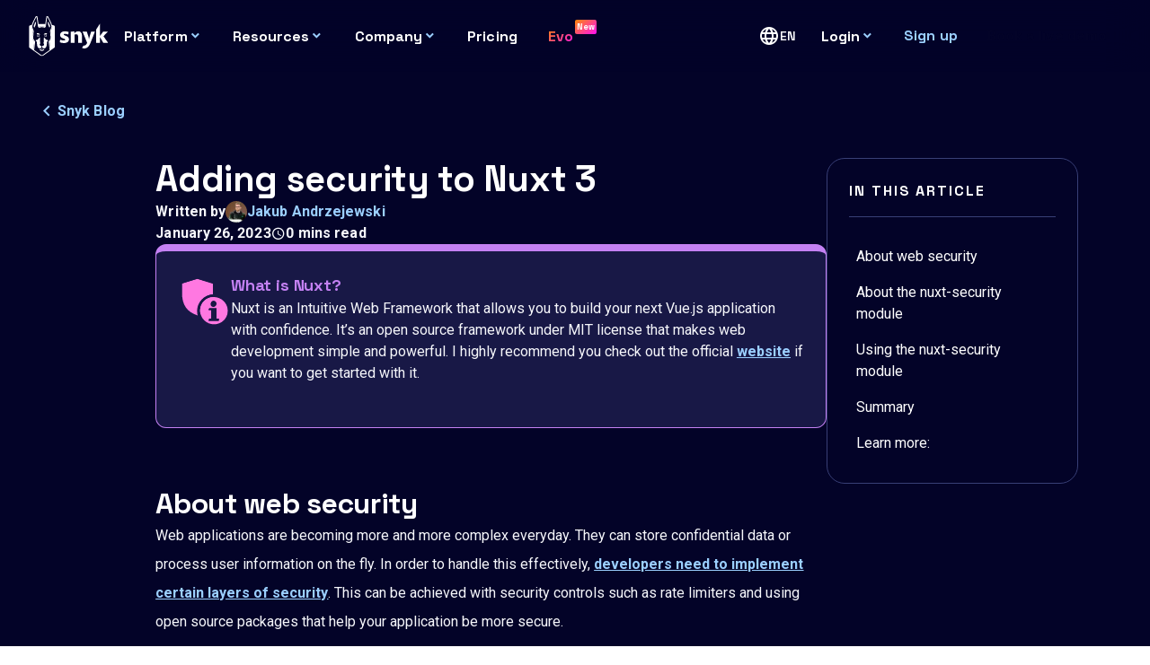

--- FILE ---
content_type: text/html; charset=utf-8
request_url: https://snyk.io/blog/adding-security-to-nuxt-3/
body_size: 22191
content:
<!DOCTYPE html><html lang="en-US"><head><meta charSet="utf-8" data-next-head=""/><meta name="viewport" content="width=device-width" data-next-head=""/><title data-next-head="">Adding security to Nuxt 3 | Snyk</title><meta name="robots" content="index,follow,max-image-preview:large" data-next-head=""/><meta name="description" content="In this article, I would like to introduce you to the new Nuxt module that I recently created that should help you build more secure Nuxt applications." data-next-head=""/><link rel="alternate" hrefLang="x-default" href="https://snyk.io/blog/adding-security-to-nuxt-3/" data-next-head=""/><link rel="alternate" hrefLang="en" href="https://snyk.io/blog/adding-security-to-nuxt-3/" data-next-head=""/><link rel="alternate" hrefLang="de" href="https://snyk.io/de/blog/adding-security-to-nuxt-3/" data-next-head=""/><link rel="alternate" hrefLang="es" href="https://snyk.io/es/blog/adding-security-to-nuxt-3/" data-next-head=""/><link rel="alternate" hrefLang="fr" href="https://snyk.io/fr/blog/adding-security-to-nuxt-3/" data-next-head=""/><link rel="alternate" hrefLang="ja" href="https://snyk.io/jp/blog/adding-security-to-nuxt-3/" data-next-head=""/><link rel="alternate" hrefLang="pt-BR" href="https://snyk.io/pt-BR/blog/adding-security-to-nuxt-3/" data-next-head=""/><meta name="twitter:card" content="summary_large_image" data-next-head=""/><meta property="og:title" content="Adding security to Nuxt 3 | Snyk" data-next-head=""/><meta property="og:description" content="In this article, I would like to introduce you to the new Nuxt module that I recently created that should help you build more secure Nuxt applications." data-next-head=""/><meta property="og:url" content="https://snyk.io/blog/adding-security-to-nuxt-3/" data-next-head=""/><meta property="og:type" content="article" data-next-head=""/><meta property="article:published_time" content="2023-01-26T10:00-05:00" data-next-head=""/><meta property="og:image" content="https://snyk.iohttps://res.cloudinary.com/snyk/image/upload/v1671633565/wordpress-sync/blog-feature-toolkit.jpg" data-next-head=""/><meta property="og:image:alt" content="Snyk | " data-next-head=""/><meta property="og:image:width" content="1200" data-next-head=""/><meta property="og:image:height" content="628" data-next-head=""/><meta property="og:locale" content="en-US" data-next-head=""/><meta property="og:site_name" content="Snyk" data-next-head=""/><link rel="canonical" href="https://snyk.io/blog/adding-security-to-nuxt-3/" data-next-head=""/><meta property="article:tag" content="developer" data-next-head=""/><meta property="article:tag" content="devrel" data-next-head=""/><meta property="article:tag" content="awareness" data-next-head=""/><meta property="article:tag" content="javascript" data-next-head=""/><meta property="article:tag" content="blog" data-next-head=""/><meta property="article:tag" content="node-js" data-next-head=""/><meta property="article:tag" content="application-security" data-next-head=""/><meta property="article:tag" content="engineering" data-next-head=""/><link rel="preload" href="/_next/static/media/fb407b189f36a608.p.woff2" as="font" type="font/woff2" crossorigin="anonymous" data-next-font=""/><link rel="preload" href="/_next/static/media/36966cca54120369-s.p.woff2" as="font" type="font/woff2" crossorigin="anonymous" data-next-font="size-adjust"/><link rel="preload" href="/_next/static/media/0f3a385557f1712f-s.p.woff2" as="font" type="font/woff2" crossorigin="anonymous" data-next-font="size-adjust"/><link rel="preload" href="/_next/static/media/47cbc4e2adbc5db9-s.p.woff2" as="font" type="font/woff2" crossorigin="anonymous" data-next-font="size-adjust"/><link rel="preload" href="/_next/static/media/739c2d8941231bb4-s.p.woff2" as="font" type="font/woff2" crossorigin="anonymous" data-next-font="size-adjust"/><link rel="preload" href="/_next/static/css/534eb084a00808d9.css" as="style"/><link rel="preload" as="image" imageSrcSet="/_next/image/?url=https%3A%2F%2Fres.cloudinary.com%2Fsnyk%2Fimage%2Fupload%2Fv1671633565%2Fwordpress-sync%2Fblog-feature-toolkit.jpg&amp;w=32&amp;q=75 32w, /_next/image/?url=https%3A%2F%2Fres.cloudinary.com%2Fsnyk%2Fimage%2Fupload%2Fv1671633565%2Fwordpress-sync%2Fblog-feature-toolkit.jpg&amp;w=48&amp;q=75 48w, /_next/image/?url=https%3A%2F%2Fres.cloudinary.com%2Fsnyk%2Fimage%2Fupload%2Fv1671633565%2Fwordpress-sync%2Fblog-feature-toolkit.jpg&amp;w=64&amp;q=75 64w, /_next/image/?url=https%3A%2F%2Fres.cloudinary.com%2Fsnyk%2Fimage%2Fupload%2Fv1671633565%2Fwordpress-sync%2Fblog-feature-toolkit.jpg&amp;w=96&amp;q=75 96w, /_next/image/?url=https%3A%2F%2Fres.cloudinary.com%2Fsnyk%2Fimage%2Fupload%2Fv1671633565%2Fwordpress-sync%2Fblog-feature-toolkit.jpg&amp;w=128&amp;q=75 128w, /_next/image/?url=https%3A%2F%2Fres.cloudinary.com%2Fsnyk%2Fimage%2Fupload%2Fv1671633565%2Fwordpress-sync%2Fblog-feature-toolkit.jpg&amp;w=256&amp;q=75 256w, /_next/image/?url=https%3A%2F%2Fres.cloudinary.com%2Fsnyk%2Fimage%2Fupload%2Fv1671633565%2Fwordpress-sync%2Fblog-feature-toolkit.jpg&amp;w=384&amp;q=75 384w, /_next/image/?url=https%3A%2F%2Fres.cloudinary.com%2Fsnyk%2Fimage%2Fupload%2Fv1671633565%2Fwordpress-sync%2Fblog-feature-toolkit.jpg&amp;w=580&amp;q=75 580w, /_next/image/?url=https%3A%2F%2Fres.cloudinary.com%2Fsnyk%2Fimage%2Fupload%2Fv1671633565%2Fwordpress-sync%2Fblog-feature-toolkit.jpg&amp;w=960&amp;q=75 960w, /_next/image/?url=https%3A%2F%2Fres.cloudinary.com%2Fsnyk%2Fimage%2Fupload%2Fv1671633565%2Fwordpress-sync%2Fblog-feature-toolkit.jpg&amp;w=1240&amp;q=75 1240w, /_next/image/?url=https%3A%2F%2Fres.cloudinary.com%2Fsnyk%2Fimage%2Fupload%2Fv1671633565%2Fwordpress-sync%2Fblog-feature-toolkit.jpg&amp;w=2560&amp;q=75 2560w" imageSizes="(max-width: 960px) 100vw, 0vw" data-next-head=""/><script type="application/ld+json" data-next-head="">{"@context":"https://schema.org","@type":"Article","datePublished":"2023-01-26T10:00-05:00","mainEntityOfPage":{"@type":"WebPage"},"headline":"Adding security to Nuxt 3","image":["https://res.cloudinary.com/snyk/image/upload/v1671633565/wordpress-sync/blog-feature-toolkit.jpg"],"dateModified":"2023-01-26T10:00-05:00","author":[{"@type":"Person","name":"Jakub Andrzejewski"}]}</script><script type="application/ld+json" data-next-head="">{"@context":"https://schema.org","@type":"Organization","@id":"https://snyk.io/#organization","name":"Snyk","url":"https://snyk.io","logo":"https://res.cloudinary.com/snyk/image/upload/v1588772106/title-card-vertical-white-1.png","sameAs":["https://www.facebook.com/snyksec/","https://twitter.com/snyksec"]}</script><script id="google-tag-manager-datalayer-init" data-nscript="beforeInteractive">
						// create dataLayer
						window.dataLayer = window.dataLayer || [];
						function gtag() {
							dataLayer.push(arguments);
						}
						// set „denied" as default for both ad and analytics storage, as well as ad_user_data and ad_personalization,
						gtag("consent", "default", {
							ad_user_data: "denied",
							ad_personalization: "denied",
							ad_storage: "denied",
							analytics_storage: "denied",
							wait_for_update: 2000 // milliseconds to wait for update
						});
						// Enable ads data redaction by default [optional]
						gtag("set", "ads_data_redaction", true);
					</script><script id="google-tag-manager-init" data-nscript="beforeInteractive">
						// Google Tag Manager
						(function(w, d, s, l, i) {
							w[l] = w[l] || [];
							w[l].push({
								'gtm.start': new Date().getTime(),
								event: 'gtm.js'
								});
							var f = d.getElementsByTagName(s)[0],
							j = d.createElement(s),
							dl = l != 'dataLayer' ? '&l=' + l : '';
							j.async = true;
							j.src = 'https://www.googletagmanager.com/gtm.js?id=' + i + dl;
							f.parentNode.insertBefore(j, f);
						})(window, document, 'script', 'dataLayer', 'GTM-T8QMQW9');
					</script><link rel="stylesheet" href="/_next/static/css/534eb084a00808d9.css" data-n-g=""/><noscript data-n-css=""></noscript><script defer="" noModule="" src="/_next/static/chunks/polyfills-42372ed130431b0a.js"></script><script defer="" src="/_next/static/chunks/2732.42092fc633a79c0e.js"></script><script defer="" src="/_next/static/chunks/3080.550d60958fa143d0.js"></script><script defer="" src="/_next/static/chunks/7293.7f637343748b045b.js"></script><script defer="" src="/_next/static/chunks/6414.827c4d762d1612f8.js"></script><script defer="" src="/_next/static/chunks/102.619fa7c86cea33db.js"></script><script defer="" src="/_next/static/chunks/5772.2235406a4551bb01.js"></script><script defer="" src="/_next/static/chunks/28.3d32b738e725747d.js"></script><script src="/_next/static/chunks/webpack-cfe775da8950eead.js" defer=""></script><script src="/_next/static/chunks/framework-2ec761b5af9ac788.js" defer=""></script><script src="/_next/static/chunks/main-adfdb9879c87958c.js" defer=""></script><script src="/_next/static/chunks/pages/_app-2fb08dba0f7b5c91.js" defer=""></script><script src="/_next/static/chunks/5855-8461029b7734864a.js" defer=""></script><script src="/_next/static/chunks/1449-325991d92e8647f7.js" defer=""></script><script src="/_next/static/chunks/9039-f668d1b8f783912f.js" defer=""></script><script src="/_next/static/chunks/pages/blog/%5Bslug%5D-1e29c9166c16dad7.js" defer=""></script><script src="/_next/static/knzAtO4lM58qSa4JQNSmK/_buildManifest.js" defer=""></script><script src="/_next/static/knzAtO4lM58qSa4JQNSmK/_ssgManifest.js" defer=""></script><style id="__jsx-2216335394">[object Object]
					[object Object]
					[object Object]
					[object Object]
				</style></head><body id="snyk" class="snyk-brand-ui"><noscript>You need to enable JavaScript to run this app.</noscript><link rel="preload" as="image" imageSrcSet="/_next/image/?url=https%3A%2F%2Fres.cloudinary.com%2Fsnyk%2Fimage%2Fupload%2Fv1671633565%2Fwordpress-sync%2Fblog-feature-toolkit.jpg&amp;w=32&amp;q=75 32w, /_next/image/?url=https%3A%2F%2Fres.cloudinary.com%2Fsnyk%2Fimage%2Fupload%2Fv1671633565%2Fwordpress-sync%2Fblog-feature-toolkit.jpg&amp;w=48&amp;q=75 48w, /_next/image/?url=https%3A%2F%2Fres.cloudinary.com%2Fsnyk%2Fimage%2Fupload%2Fv1671633565%2Fwordpress-sync%2Fblog-feature-toolkit.jpg&amp;w=64&amp;q=75 64w, /_next/image/?url=https%3A%2F%2Fres.cloudinary.com%2Fsnyk%2Fimage%2Fupload%2Fv1671633565%2Fwordpress-sync%2Fblog-feature-toolkit.jpg&amp;w=96&amp;q=75 96w, /_next/image/?url=https%3A%2F%2Fres.cloudinary.com%2Fsnyk%2Fimage%2Fupload%2Fv1671633565%2Fwordpress-sync%2Fblog-feature-toolkit.jpg&amp;w=128&amp;q=75 128w, /_next/image/?url=https%3A%2F%2Fres.cloudinary.com%2Fsnyk%2Fimage%2Fupload%2Fv1671633565%2Fwordpress-sync%2Fblog-feature-toolkit.jpg&amp;w=256&amp;q=75 256w, /_next/image/?url=https%3A%2F%2Fres.cloudinary.com%2Fsnyk%2Fimage%2Fupload%2Fv1671633565%2Fwordpress-sync%2Fblog-feature-toolkit.jpg&amp;w=384&amp;q=75 384w, /_next/image/?url=https%3A%2F%2Fres.cloudinary.com%2Fsnyk%2Fimage%2Fupload%2Fv1671633565%2Fwordpress-sync%2Fblog-feature-toolkit.jpg&amp;w=580&amp;q=75 580w, /_next/image/?url=https%3A%2F%2Fres.cloudinary.com%2Fsnyk%2Fimage%2Fupload%2Fv1671633565%2Fwordpress-sync%2Fblog-feature-toolkit.jpg&amp;w=960&amp;q=75 960w, /_next/image/?url=https%3A%2F%2Fres.cloudinary.com%2Fsnyk%2Fimage%2Fupload%2Fv1671633565%2Fwordpress-sync%2Fblog-feature-toolkit.jpg&amp;w=1240&amp;q=75 1240w, /_next/image/?url=https%3A%2F%2Fres.cloudinary.com%2Fsnyk%2Fimage%2Fupload%2Fv1671633565%2Fwordpress-sync%2Fblog-feature-toolkit.jpg&amp;w=2560&amp;q=75 2560w" imageSizes="(max-width: 960px) 100vw, 0vw"/><div id="__next"><div class="bg-page dark-mode" data-page-theme="default"><a href="#main-content" rel="nofollow" class="sr-focus-only button primary">Skip to main content</a><div class="progress-bar"></div><header class="brandui-navigation" data-component="Primary Navigation"><nav id="primary-navigation" class="navigation wide-container-max"><a class="navigation-logo" aria-label="Snyk home" href="/"><div class="snyk-logo logo-default-solid" data-component="Snyk Logo"></div></a><button class="toggle-menu" title="Mobile menu trigger"></button><div class="navigation-wrapper"><ul class="navigation-menu"><li class="navigation-item" data-component="Nav Item"><button tabindex="0" class="nav-dropdown w-full" aria-expanded="false"><span class="">Platform</span></button><div class="navigation-submenu" data-component="Sub-Menu"><div class="submenu-columns"><div class="submenu-column" data-component="Sub Menu Column"><div class="submenu-column-row"><p id="column-label-Platform" class="submenu-column-label">Platform</p><ul class="submenu-nav-items"><li class="submenu-nav-item" data-component="Sub Menu Item"><a class="submenu-link spotlight" data-is-last="false" href="/platform/"><i class="general-icon icon-checkbox-hover"></i><div class="submenu-link-copy"><p class="submenu-link-label">Snyk AI Security Platform</p><p class="submenu-link-desc">Modern security in a single platform</p></div></a></li></ul></div><div class="submenu-column-row"><ul class="submenu-nav-items"><li class="submenu-nav-item" data-component="Sub Menu Item"><a class="submenu-link" data-is-last="false" href="/platform/workflows/"><i class="general-icon icon-workflows"></i><div class="submenu-link-copy"><p class="submenu-link-label">Snyk AI Workflows</p><p class="submenu-link-desc">AI-driven workflows to secure applications</p></div></a></li><li class="submenu-nav-item" data-component="Sub Menu Item"><a class="submenu-link" data-is-last="false" href="/platform/deepcode-ai/"><i class="general-icon icon-shield-ai"></i><div class="submenu-link-copy"><p class="submenu-link-label">DeepCode AI</p><p class="submenu-link-desc">Purpose-built security AI</p></div></a></li><li class="submenu-nav-item" data-component="Sub Menu Item"><a class="submenu-link" data-is-last="false" href="/integrations/"><i class="general-icon icon-eclipse"></i><div class="submenu-link-copy"><p class="submenu-link-label">Integrations</p><p class="submenu-link-desc">SDLC-spanning security</p></div></a></li><li class="submenu-nav-item" data-component="Sub Menu Item"><a class="submenu-link" data-is-last="false" href="/platform/learn/"><i class="general-icon icon-snyk-learn"></i><div class="submenu-link-copy"><p class="submenu-link-label">Snyk Learn</p><p class="submenu-link-desc">Developer security education</p></div></a></li></ul></div><div class="submenu-column-row"><ul class="submenu-nav-items"><li class="submenu-nav-item" data-component="Sub Menu Item"><a class="submenu-link" data-is-last="false" href="/plans/"><i class="general-icon icon-monetization"></i><div class="submenu-link-copy"><p class="submenu-link-label">Pricing</p></div></a></li></ul></div></div><div class="submenu-column" data-component="Sub Menu Column"><div class="submenu-column-row"><p id="column-label-Products" class="submenu-column-label">Products</p><ul class="submenu-nav-items"><li class="submenu-nav-item" data-component="Sub Menu Item"><a class="submenu-link" data-is-last="false" href="/product/snyk-code/"><i class="general-icon icon-snyk-code"></i><div class="submenu-link-copy"><p class="submenu-link-label">Snyk Code</p><p class="submenu-link-desc">Secure your code as it&#x27;s written</p></div></a></li><li class="submenu-nav-item" data-component="Sub Menu Item"><a class="submenu-link" data-is-last="false" href="/product/open-source-security-management/"><i class="general-icon icon-snyk-oss"></i><div class="submenu-link-copy"><p class="submenu-link-label">Snyk Open Source</p><p class="submenu-link-desc">Avoid vulnerable dependencies</p></div></a></li><li class="submenu-nav-item" data-component="Sub Menu Item"><a class="submenu-link" data-is-last="false" href="/product/container-vulnerability-management/"><i class="general-icon icon-snyk-container"></i><div class="submenu-link-copy"><p class="submenu-link-label">Snyk Container</p><p class="submenu-link-desc">Keep your base images secure</p></div></a></li><li class="submenu-nav-item" data-component="Sub Menu Item"><a class="submenu-link" data-is-last="false" href="/product/infrastructure-as-code-security/"><i class="general-icon icon-snyk-iac"></i><div class="submenu-link-copy"><p class="submenu-link-label">Snyk IaC</p><p class="submenu-link-desc">Fix IaC misconfigurations in-code</p></div></a></li><li class="submenu-nav-item" data-component="Sub Menu Item"><a class="submenu-link" data-is-last="false" href="/product/dast-api-web/"><i class="general-icon icon-api-web"></i><div class="submenu-link-copy"><p class="submenu-link-label">Snyk API &amp; Web (DAST)</p><p class="submenu-link-desc">Find and test APIs and web apps</p></div></a></li><li class="submenu-nav-item" data-component="Sub Menu Item"><a class="submenu-link" data-is-last="false" href="/product/studio/"><i class="general-icon icon-snyk-studio"></i><div class="submenu-link-copy"><p class="submenu-link-label">Snyk Studio</p><p class="submenu-link-desc">Fix and secure AI-generated code</p></div></a></li></ul></div></div><div class="submenu-column" data-component="Sub Menu Column"><div class="submenu-column-row"><p id="column-label-Solutions" class="submenu-column-label">Solutions</p><ul class="submenu-nav-items"><li class="submenu-nav-item" data-component="Sub Menu Item"><a class="submenu-link" data-is-last="false" href="/solutions/secure-ai-generated-code/"><i class="general-icon icon-brain"></i><div class="submenu-link-copy"><p class="submenu-link-label">Secure-AI-Generated Code</p><p class="submenu-link-desc">AI writes, Snyk secures</p></div></a></li><li class="submenu-nav-item" data-component="Sub Menu Item"><a class="submenu-link" data-is-last="false" href="/solutions/application-security/"><i class="general-icon icon-shield"></i><div class="submenu-link-copy"><p class="submenu-link-label">Application Security</p><p class="submenu-link-desc">Build secure, stay secure</p></div></a></li><li class="submenu-nav-item" data-component="Sub Menu Item"><a class="submenu-link" data-is-last="false" href="/solutions/software-supply-chain-security/"><i class="general-icon icon-supply-chain"></i><div class="submenu-link-copy"><p class="submenu-link-label">Software Supply Chain Security</p><p class="submenu-link-desc">Mitigate supply chain risk</p></div></a></li><li class="submenu-nav-item" data-component="Sub Menu Item"><a class="submenu-link" data-is-last="false" href="/solutions/zero-day-vulnerability-security/"><i class="general-icon icon-info-warning"></i><div class="submenu-link-copy"><p class="submenu-link-label">Zero-Day Vulnerabilities</p><p class="submenu-link-desc">Fix the first day with Snyk </p></div></a></li><li class="submenu-nav-item" data-component="Sub Menu Item"><a class="submenu-link" data-is-last="false" href="/platform/security-intelligence/"><i class="general-icon icon-light-bulb"></i><div class="submenu-link-copy"><p class="submenu-link-label">Security Intelligence</p><p class="submenu-link-desc">Comprehensive vulnerability data</p></div></a></li><li class="submenu-nav-item" data-component="Sub Menu Item"><a class="submenu-link" data-is-last="false" href="/code-checker/"><i class="general-icon icon-info-scan"></i><div class="submenu-link-copy"><p class="submenu-link-label">Code Checker</p><p class="submenu-link-desc">Write better code for free</p></div></a></li><li class="submenu-nav-item" data-component="Sub Menu Item"><a class="submenu-link" data-is-last="false" href="/solutions/risk-based-prioritization/"><i class="general-icon icon-risk-based-prioritization"></i><div class="submenu-link-copy"><p class="submenu-link-label">Risk-Based Prioritization</p><p class="submenu-link-desc">Fix what matters most</p></div></a></li></ul></div></div><div class="submenu-column" data-component="Sub Menu Column"><div class="card-wrapper w-3 marg-h-auto" data-component="Media Card"><article class="card spotlight"><div class="card-banner"><div class="w-full marg-h-auto p-relative aspect-ratio-banner" data-component="Banner"><img alt="" loading="lazy" decoding="async" data-nimg="fill" class="object-fit-cover" style="position:absolute;height:100%;width:100%;left:0;top:0;right:0;bottom:0;color:transparent" sizes="(min-width: 980px) 50vw, 100vw" srcSet="/_next/image/?url=https%3A%2F%2Fres.cloudinary.com%2Fsnyk%2Fimage%2Fupload%2Fv1747831803%2FSnyk_Launch_Newsroom_Header_oyjtqh.png&amp;w=384&amp;q=75 384w, /_next/image/?url=https%3A%2F%2Fres.cloudinary.com%2Fsnyk%2Fimage%2Fupload%2Fv1747831803%2FSnyk_Launch_Newsroom_Header_oyjtqh.png&amp;w=580&amp;q=75 580w, /_next/image/?url=https%3A%2F%2Fres.cloudinary.com%2Fsnyk%2Fimage%2Fupload%2Fv1747831803%2FSnyk_Launch_Newsroom_Header_oyjtqh.png&amp;w=960&amp;q=75 960w, /_next/image/?url=https%3A%2F%2Fres.cloudinary.com%2Fsnyk%2Fimage%2Fupload%2Fv1747831803%2FSnyk_Launch_Newsroom_Header_oyjtqh.png&amp;w=1240&amp;q=75 1240w, /_next/image/?url=https%3A%2F%2Fres.cloudinary.com%2Fsnyk%2Fimage%2Fupload%2Fv1747831803%2FSnyk_Launch_Newsroom_Header_oyjtqh.png&amp;w=2560&amp;q=75 2560w" src="/_next/image/?url=https%3A%2F%2Fres.cloudinary.com%2Fsnyk%2Fimage%2Fupload%2Fv1747831803%2FSnyk_Launch_Newsroom_Header_oyjtqh.png&amp;w=2560&amp;q=75"/></div></div><div class="card-body"><p class="txt-subhead-small txt-ui-headline txt-line-clamp-2" data-component="Title">Snyk Announces First AI Security Platform</p><a class="button tertiary max-w-full marg-t-auto link-stretched" title="Watch on-demand" data-component="Next Link" href="/events/snyklaunch/">Watch on-demand</a></div></article></div></div></div></div></li><li class="navigation-item" data-component="Nav Item"><button tabindex="0" class="nav-dropdown w-full" aria-expanded="false"><span class="">Resources</span></button><div class="navigation-submenu" data-component="Sub-Menu"><div class="submenu-columns"><div class="submenu-column" data-component="Sub Menu Column"><div class="submenu-column-row"><p id="column-label-Our resources" class="submenu-column-label">Our resources</p><ul class="submenu-nav-items"><li class="submenu-nav-item" data-component="Sub Menu Item"><a class="submenu-link" data-is-last="false" href="/resource-library/"><i class="general-icon icon-library"></i><div class="submenu-link-copy"><p class="submenu-link-label">Resource Library</p><p class="submenu-link-desc">Browse our extensive database</p></div></a></li><li class="submenu-nav-item" data-component="Sub Menu Item"><a class="submenu-link" data-is-last="false" href="/customer-resources/"><i class="general-icon icon-booklet"></i><div class="submenu-link-copy"><p class="submenu-link-label">Customer Resources</p><p class="submenu-link-desc">The one stop shop for customers</p></div></a></li><li class="submenu-nav-item" data-component="Sub Menu Item"><a class="submenu-link" data-is-last="false" href="/ethical-hacking-resources/"><i class="general-icon icon-lock-heart"></i><div class="submenu-link-copy"><p class="submenu-link-label">Ethical Hacking</p><p class="submenu-link-desc">How ethical hacking can help you</p></div></a></li><li class="submenu-nav-item" data-component="Sub Menu Item"><a class="submenu-link" data-is-last="false" href="/snyk-top-10/"><i class="general-icon icon-shield-chevron-up"></i><div class="submenu-link-copy"><p class="submenu-link-label">Top 10 Vulns</p><p class="submenu-link-desc">See the most common vuln types</p></div></a></li></ul></div><div class="submenu-column-row"><ul class="submenu-nav-items"><li class="submenu-nav-item" data-component="Sub Menu Item"><a class="submenu-link" data-is-last="false" href="/blog/"><i class="general-icon icon-blog"></i><div class="submenu-link-copy"><p class="submenu-link-label">Snyk Blog</p></div></a></li><li class="submenu-nav-item" data-component="Sub Menu Item"><a class="submenu-link" data-is-last="false" href="/podcasts/the-secure-developer/"><i class="general-icon icon-podcast"></i><div class="submenu-link-copy"><p class="submenu-link-label">Snyk&#x27;s Podcasts</p></div></a></li><li class="submenu-nav-item" data-component="Sub Menu Item"><a href="https://www.youtube.com/snyksec" rel="noopener noreferrer" target="_blank" class="submenu-link link-external" data-is-last="false"><i class="general-icon icon-youtube"></i><div class="submenu-link-copy"><p class="submenu-link-label">Snyk’s YouTube</p></div></a></li><li class="submenu-nav-item" data-component="Sub Menu Item"><a class="submenu-link" data-is-last="false" href="/glossaries/ai/"><i class="general-icon icon-glossary"></i><div class="submenu-link-copy"><p class="submenu-link-label">AI Glossary</p></div></a></li></ul></div></div><div class="submenu-column" data-component="Sub Menu Column"><div class="submenu-column-row"><p id="column-label-Knowledge &amp; Docs" class="submenu-column-label">Knowledge &amp; Docs</p><ul class="submenu-nav-items"><li class="submenu-nav-item" data-component="Sub Menu Item"><a href="https://labs.snyk.io/" rel="noopener noreferrer" target="_blank" class="submenu-link link-external" data-is-last="false"><i class="general-icon icon-labs"></i><div class="submenu-link-copy"><p class="submenu-link-label">Snyk Labs</p><p class="submenu-link-desc">Research on AI, vulnerabilities, and DevSecOps</p></div></a></li><li class="submenu-nav-item" data-component="Sub Menu Item"><a href="https://learn.snyk.io" rel="noopener noreferrer" target="_blank" class="submenu-link link-external" data-is-last="false"><i class="general-icon icon-snyk-learn"></i><div class="submenu-link-copy"><p class="submenu-link-label">Snyk Learn</p><p class="submenu-link-desc">Security education from Snyk</p></div></a></li><li class="submenu-nav-item" data-component="Sub Menu Item"><a href="https://docs.snyk.io/" rel="noopener noreferrer" target="_blank" class="submenu-link link-external" data-is-last="false"><i class="general-icon icon-snyk-docs"></i><div class="submenu-link-copy"><p class="submenu-link-label">Snyk User Docs</p><p class="submenu-link-desc">Get started with Snyk</p></div></a></li><li class="submenu-nav-item" data-component="Sub Menu Item"><a href="https://support.snyk.io/s/" rel="noopener noreferrer" target="_blank" class="submenu-link link-external" data-is-last="false"><i class="general-icon icon-snyk-support"></i><div class="submenu-link-copy"><p class="submenu-link-label">Snyk Support</p><p class="submenu-link-desc">How can we help?</p></div></a></li><li class="submenu-nav-item" data-component="Sub Menu Item"><a href="https://security.snyk.io/" rel="noopener noreferrer" target="_blank" class="submenu-link link-external" data-is-last="false"><i class="general-icon icon-vuln-db"></i><div class="submenu-link-copy"><p class="submenu-link-label">Snyk Vuln Database</p><p class="submenu-link-desc">Find new vulnerabilities</p></div></a></li><li class="submenu-nav-item" data-component="Sub Menu Item"><a href="https://updates.snyk.io/" rel="noopener noreferrer" target="_blank" class="submenu-link link-external" data-is-last="false"><i class="general-icon icon-updates"></i><div class="submenu-link-copy"><p class="submenu-link-label">Snyk Updates</p><p class="submenu-link-desc">Stay in the loop</p></div></a></li><li class="submenu-nav-item" data-component="Sub Menu Item"><a href="https://partners.snyk.io/English/solutions/" rel="noopener noreferrer" target="_blank" class="submenu-link link-external" data-is-last="false"><i class="general-icon icon-partners"></i><div class="submenu-link-copy"><p class="submenu-link-label">Snyk Partner Solutions Directory</p><p class="submenu-link-desc">Explore Snyk Partner Integrations</p></div></a></li></ul></div></div><div class="submenu-column" data-component="Sub Menu Column"><div class="submenu-column-row"><p id="column-label-Our community &amp; games" class="submenu-column-label">Our community &amp; games</p><ul class="submenu-nav-items"><li class="submenu-nav-item" data-component="Sub Menu Item"><a class="submenu-link" data-is-last="false" href="/events/"><i class="general-icon icon-events"></i><div class="submenu-link-copy"><p class="submenu-link-label">Events &amp; Webinars</p></div></a></li><li class="submenu-nav-item" data-component="Sub Menu Item"><a class="submenu-link" data-is-last="false" href="/snyk-ambassadors/"><i class="general-icon icon-ambassadors"></i><div class="submenu-link-copy"><p class="submenu-link-label">Ambassadors</p></div></a></li><li class="submenu-nav-item" data-component="Sub Menu Item"><a class="submenu-link" data-is-last="false" href="/community/"><i class="general-icon icon-customers"></i><div class="submenu-link-copy"><p class="submenu-link-label">DevSecCon Community</p></div></a></li><li class="submenu-nav-item" data-component="Sub Menu Item"><a href="https://www.vulnvortex.com/" rel="noopener noreferrer" target="_blank" class="submenu-link link-external" data-is-last="false"><i class="general-icon icon-vulnvortex"></i><div class="submenu-link-copy"><p class="submenu-link-label">VulnVortex</p></div></a></li></ul></div><div class="submenu-column-row"><p id="column-label-Audience" class="submenu-column-label">Audience</p><ul class="submenu-nav-items"><li class="submenu-nav-item" data-component="Sub Menu Item"><a href="https://go.snyk.io/2024-dev-onboarding.html" rel="noopener noreferrer" target="_blank" class="submenu-link link-external" data-is-last="false"><i class="general-icon icon-developer"></i><div class="submenu-link-copy"><p class="submenu-link-label">Snyk For Devs</p><p class="submenu-link-desc">Dev-centric info on demand</p></div></a></li><li class="submenu-nav-item" data-component="Sub Menu Item"><a class="submenu-link" data-is-last="false" href="/government-security-solution/"><i class="general-icon icon-government"></i><div class="submenu-link-copy"><p class="submenu-link-label">Snyk For Government</p><p class="submenu-link-desc">Mission-informed AppSec</p></div></a></li><li class="submenu-nav-item" data-component="Sub Menu Item"><a class="submenu-link" data-is-last="false" href="/security-leaders/"><i class="general-icon icon-shield-star"></i><div class="submenu-link-copy"><p class="submenu-link-label">Snyk For Security Leaders</p><p class="submenu-link-desc">Insights from industry leaders</p></div></a></li></ul></div></div><div class="submenu-column" data-component="Sub Menu Column"><div class="card-wrapper w-3 marg-h-auto" data-component="Media Card"><article class="card spotlight"><div class="card-banner"><div class="w-full marg-h-auto p-relative aspect-ratio-banner" data-component="Banner"><img alt="" loading="lazy" decoding="async" data-nimg="fill" class="object-fit-cover" style="position:absolute;height:100%;width:100%;left:0;top:0;right:0;bottom:0;color:transparent" sizes="(min-width: 980px) 50vw, 100vw" srcSet="/_next/image/?url=https%3A%2F%2Fres.cloudinary.com%2Fsnyk%2Fimage%2Fupload%2Fv1763405294%2Fforrester_report_web_card_ljs41k.png&amp;w=384&amp;q=75 384w, /_next/image/?url=https%3A%2F%2Fres.cloudinary.com%2Fsnyk%2Fimage%2Fupload%2Fv1763405294%2Fforrester_report_web_card_ljs41k.png&amp;w=580&amp;q=75 580w, /_next/image/?url=https%3A%2F%2Fres.cloudinary.com%2Fsnyk%2Fimage%2Fupload%2Fv1763405294%2Fforrester_report_web_card_ljs41k.png&amp;w=960&amp;q=75 960w, /_next/image/?url=https%3A%2F%2Fres.cloudinary.com%2Fsnyk%2Fimage%2Fupload%2Fv1763405294%2Fforrester_report_web_card_ljs41k.png&amp;w=1240&amp;q=75 1240w, /_next/image/?url=https%3A%2F%2Fres.cloudinary.com%2Fsnyk%2Fimage%2Fupload%2Fv1763405294%2Fforrester_report_web_card_ljs41k.png&amp;w=2560&amp;q=75 2560w" src="/_next/image/?url=https%3A%2F%2Fres.cloudinary.com%2Fsnyk%2Fimage%2Fupload%2Fv1763405294%2Fforrester_report_web_card_ljs41k.png&amp;w=2560&amp;q=75"/></div></div><div class="card-body"><p class="txt-subhead-small txt-ui-headline txt-line-clamp-2" data-component="Title">Read Snyk’s Total Economic Impact™ Study</p><a class="button tertiary max-w-full marg-t-auto link-stretched" title="Learn more" data-component="Next Link" href="/lp/total-economic-impact-snyk/">Learn more</a></div></article></div></div></div></div></li><li class="navigation-item" data-component="Nav Item"><button tabindex="0" class="nav-dropdown w-full" aria-expanded="false"><span class="">Company</span></button><div class="navigation-submenu" data-component="Sub-Menu"><div class="submenu-columns"><div class="submenu-column" data-component="Sub Menu Column"><div class="submenu-column-row"><p id="column-label-Newsletter" class="submenu-column-label">Newsletter</p><div class="max-w-3 mobile:marg-t-small d-flex flex-col gap-medium"><h2 class="txt-headline-small">Patched &amp; Dispatched</h2><div class="rich-text"><p>Your <!-- -->monthly<!-- --> roundup of Snyk content – the latest insights patched in, dispatched straight to your inbox. No fluff. Just the good stuff.</p></div><a class="button primary w-content" title="Subscribe to our newsletter" data-component="Next Link" href="/newsletter/">Subscribe to our newsletter</a></div></div></div><div class="submenu-column" data-component="Sub Menu Column"><div class="submenu-column-row"><ul class="submenu-nav-items"><li class="submenu-nav-item" data-component="Sub Menu Item"><a class="submenu-link" data-is-last="false" href="/services/"><i class="general-icon icon-services"></i><div class="submenu-link-copy"><p class="submenu-link-label">Our Services</p><p class="submenu-link-desc">Maximize your AppSec ROI</p></div></a></li><li class="submenu-nav-item" data-component="Sub Menu Item"><a class="submenu-link" data-is-last="false" href="/customers/"><i class="general-icon icon-customers"></i><div class="submenu-link-copy"><p class="submenu-link-label">Our Customers</p><p class="submenu-link-desc">We help customers save time and money</p></div></a></li><li class="submenu-nav-item" data-component="Sub Menu Item"><a class="submenu-link" data-is-last="false" href="/partners/"><i class="general-icon icon-partners"></i><div class="submenu-link-copy"><p class="submenu-link-label">Our Partners</p><p class="submenu-link-desc">Bringing business class security with partners</p></div></a></li><li class="submenu-nav-item" data-component="Sub Menu Item"><a class="submenu-link" data-is-last="false" href="/case-studies/"><i class="general-icon icon-briefcase"></i><div class="submenu-link-copy"><p class="submenu-link-label">Case Studies</p><p class="submenu-link-desc">Check out our customer stories and stats</p></div></a></li></ul></div></div><div class="submenu-column" data-component="Sub Menu Column"><div class="submenu-column-row"><ul class="submenu-nav-items"><li class="submenu-nav-item" data-component="Sub Menu Item"><a class="submenu-link" data-is-last="false" href="/news/"><i class="general-icon icon-newsroom"></i><div class="submenu-link-copy"><p class="submenu-link-label">Newsroom</p><p class="submenu-link-desc">See the latest press releases</p></div></a></li><li class="submenu-nav-item" data-component="Sub Menu Item"><a class="submenu-link" data-is-last="false" href="/contact-us/"><i class="general-icon icon-contact"></i><div class="submenu-link-copy"><p class="submenu-link-label">Contact Us</p><p class="submenu-link-desc">Get in touch with any feedback or questions</p></div></a></li><li class="submenu-nav-item" data-component="Sub Menu Item"><a class="submenu-link" data-is-last="false" href="/careers/"><i class="general-icon icon-hand-wave"></i><div class="submenu-link-copy"><p class="submenu-link-label">Careers</p><p class="submenu-link-desc">Join Snyk today</p></div></a></li></ul></div></div><div class="submenu-column" data-component="Sub Menu Column"><div class="card-wrapper w-3 marg-h-auto" data-component="Media Card"><article class="card spotlight"><div class="card-banner"><div class="w-full marg-h-auto p-relative aspect-ratio-banner" data-component="Banner"><img alt="" loading="lazy" decoding="async" data-nimg="fill" class="object-fit-cover" style="position:absolute;height:100%;width:100%;left:0;top:0;right:0;bottom:0;color:transparent" sizes="(min-width: 980px) 50vw, 100vw" srcSet="/_next/image/?url=https%3A%2F%2Fres.cloudinary.com%2Fsnyk%2Fimage%2Fupload%2Fv1767886660%2F1200x630_gn93sl.png&amp;w=384&amp;q=75 384w, /_next/image/?url=https%3A%2F%2Fres.cloudinary.com%2Fsnyk%2Fimage%2Fupload%2Fv1767886660%2F1200x630_gn93sl.png&amp;w=580&amp;q=75 580w, /_next/image/?url=https%3A%2F%2Fres.cloudinary.com%2Fsnyk%2Fimage%2Fupload%2Fv1767886660%2F1200x630_gn93sl.png&amp;w=960&amp;q=75 960w, /_next/image/?url=https%3A%2F%2Fres.cloudinary.com%2Fsnyk%2Fimage%2Fupload%2Fv1767886660%2F1200x630_gn93sl.png&amp;w=1240&amp;q=75 1240w, /_next/image/?url=https%3A%2F%2Fres.cloudinary.com%2Fsnyk%2Fimage%2Fupload%2Fv1767886660%2F1200x630_gn93sl.png&amp;w=2560&amp;q=75 2560w" src="/_next/image/?url=https%3A%2F%2Fres.cloudinary.com%2Fsnyk%2Fimage%2Fupload%2Fv1767886660%2F1200x630_gn93sl.png&amp;w=2560&amp;q=75"/></div></div><div class="card-body"><p class="txt-subhead-small txt-ui-headline txt-line-clamp-2" data-component="Title">Compete in Fetch the Flag 2026!</p><a class="button tertiary max-w-full marg-t-auto link-stretched" title="Register now" data-component="Next Link" href="/events/ctf/">Register now</a></div></article></div></div></div></div></li><li class="navigation-item" data-component="Nav Item"><a class="nav-link" tabindex="0" aria-expanded="" href="/plans/"><span class="">Pricing</span></a></li><li class="navigation-item" data-component="Nav Item"><a href="https://evo.ai.snyk.io" rel="noopener noreferrer" target="_blank" class="nav-link" tabindex="0" aria-expanded=""><span class="new-evo-feature">Evo</span> <span class="new-evo-feature-tag">New</span></a></li></ul><div class="navigation-buttons undefined"><div class="locale-selector-wrapper" data-component="Locale Selector"><span class="locale-selector-display" aria-hidden="true"><span class="locale-selector-display-label">EN</span></span><label class="sr-only" for="locale-selector">Select your language</label><select id="locale-selector" name="locale-selector" class="locale-selector"><option value="en-US" selected="">English</option><option value="de">Deutsch</option><option value="es">Español</option><option value="fr">Français</option><option value="jp">日本語</option><option value="pt-BR">Português (BR)</option></select></div><div class="navigation-item p-relative nav-login"><button class="nav-dropdown nav-login-label" aria-expanded="false">Login</button><div class="nav-login-menu"><div class="nav-login-accordion navigation-item open"><button class="nav-login-accordion-label" aria-expanded="true" aria-controls="free-login" id="free-login-trigger">Free and Team Plan Customers</button><div class="nav-login-accordion-content" id="free-login"><ul class="nav-login-accordion-links" aria-labelledby="free-login-trigger"><li><a href="https://app.snyk.io" rel="noopener noreferrer" target="_blank" class="login-link link-external" data-is-last="false"><i class="general-icon icon-language"></i><div class="login-link-copy"><p class="login-link-label">Snyk</p><p class="login-link-desc">app.snyk.io</p></div></a></li></ul></div></div><div class="nav-login-accordion"><button class="nav-login-accordion-label" aria-expanded="false" aria-controls="enterprise-login" id="enterprise-login-trigger">Enterprise Plan Customers</button><div class="nav-login-accordion-content" id="enterprise-login"><ul class="nav-login-accordion-links" aria-labelledby="enterprise-login-trigger"><li><a href="https://app.snyk.io" rel="noopener noreferrer" target="_blank" class="login-link link-external" data-is-last="false"><i class="general-icon">🇺🇸</i><div class="login-link-copy"><p class="login-link-label">Snyk US - 1</p><p class="login-link-desc">app.snyk.io</p></div></a></li><li><a href="https://app.us.snyk.io" rel="noopener noreferrer" target="_blank" class="login-link link-external" data-is-last="false"><i class="general-icon">🇺🇸</i><div class="login-link-copy"><p class="login-link-label">Snyk US - 2</p><p class="login-link-desc">app.us.snyk.io</p></div></a></li><li><a href="https://app.eu.snyk.io" rel="noopener noreferrer" target="_blank" class="login-link link-external" data-is-last="false"><i class="general-icon">🇪🇺</i><div class="login-link-copy"><p class="login-link-label">Snyk EU</p><p class="login-link-desc">app.eu.snyk.io</p></div></a></li><li><a href="https://app.au.snyk.io" rel="noopener noreferrer" target="_blank" class="login-link link-external" data-is-last="false"><i class="general-icon">🇦🇺</i><div class="login-link-copy"><p class="login-link-label">Snyk AU</p><p class="login-link-desc">app.au.snyk.io</p></div></a></li></ul><small class="nav-login-accordion-disclaimer">The region where your data is hosted follows local agreements, and it may not align with your own location.<!-- --> <a href="https://docs.snyk.io/working-with-snyk/regional-hosting-and-data-residency" rel="noopener noreferrer" target="_blank">Find out more</a>.</small></div></div><div class="nav-login-accordion navigation-item"><button class="nav-login-accordion-label" aria-expanded="false" aria-controls="api-web-login" id="api-web-login-trigger" data-is-last="true">Snyk API &amp; Web - All Customers</button><div class="nav-login-accordion-content" id="api-web-login"><ul class="nav-login-accordion-links" aria-labelledby="api-web-login-trigger"><li><a href="https://plus.probely.app/" rel="noopener noreferrer" target="_blank" class="login-link link-external" data-is-last="true"><i class="general-icon icon-language"></i><div class="login-link-copy"><p class="login-link-label">Snyk API &amp; Web (DAST)</p><p class="login-link-desc">plus.probely.app</p></div></a></li></ul></div></div></div></div><a href="https://app.snyk.io/signup" rel="noopener noreferrer" target="_blank" class="button secondary button-small" title="Sign up" data-component="Next Link">Sign up</a><a class="button primary button-small" title="Book a live demo" data-component="Next Link" href="/schedule-a-demo/">Book a live demo</a></div></div></nav></header><main id="main-content"><section class="wide-wrapper marg-b-none pad-v-extra-small navigation-top-offset"><div class="content-block"><a class="max-w-content d-flex items-center txt-body-bold txt-action hover:txt-action-secondary focus:outline focus:txt-action-secondary txt-decoration-none transition-fast" href="/blog/"><i class="general-icon icon-chevron-left icon-medium" data-component="General Icon"></i>Snyk Blog</a></div></section><section class="brandui-section marg-t-large"><div class="brandui-container"><div class="d-flex flex-row-reverse gap-huge tablet:gap-large mobile:flex-col"><div class="cols-3 mobile:cols-12 tablet:d-none"><div class="h-viewport-8 mobile:h-full -marg-t-large pad-t-large p-sticky top-huge overflow-y-scroll mobile:overflow-none no-scrollbar"><div class="d-flex flex-col gap-extra-large"><div class="toc"><p class="toc-title txt-mini-header">In this article</p><nav class="d-flex flex-col marg-t-medium"><div class="toc-item-wrapper"><div class="toc-item"><a class="toc-item-link" href="#about-web-security">About web security</a></div></div><div class="toc-item-wrapper"><div class="toc-item"><a class="toc-item-link" href="#about-the-nuxt-security-module">About the nuxt-security module</a></div></div><div class="toc-item-wrapper"><div class="toc-item"><a class="toc-item-link" href="#using-the-nuxt-security-module">Using the nuxt-security module</a></div></div><div class="toc-item-wrapper"><div class="toc-item"><a class="toc-item-link" href="#summary">Summary</a></div></div><div class="toc-item-wrapper"><div class="toc-item"><a class="toc-item-link" href="#learn-more">Learn more:</a></div></div></nav></div></div></div></div><div class="cols-8 mobile:cols-12"><article class="max-w-8 marg-h-auto d-flex flex-col gap-large"><header><h1 class="txt-headline-large">Adding security to Nuxt 3</h1></header><div class="d-flex mobile:flex-col gap-extra-small mobile:gap-small" data-component="Avatar List"><span class="txt-body-bold">Written by<!-- --> </span><span class="d-flex flex-wrap gap-medium"><div class="avatar-username" data-component="Avatar Username"><div class="avatar avatar-small radius-full" data-name="" data-component="Avatar"><img alt="Headshot of Jakub Andrzejewski" loading="lazy" width="24" height="24" decoding="async" data-nimg="1" class="" style="color:transparent" srcSet="/_next/image/?url=https%3A%2F%2Fres.cloudinary.com%2Fsnyk%2Fimage%2Fupload%2Fv1674253681%2FJakub.jpg&amp;w=32&amp;q=75 1x, /_next/image/?url=https%3A%2F%2Fres.cloudinary.com%2Fsnyk%2Fimage%2Fupload%2Fv1674253681%2FJakub.jpg&amp;w=48&amp;q=75 2x" src="/_next/image/?url=https%3A%2F%2Fres.cloudinary.com%2Fsnyk%2Fimage%2Fupload%2Fv1674253681%2FJakub.jpg&amp;w=48&amp;q=75"/></div><p class="txt-ui-body"><a class="txt-body-bold" href="/contributors/jakub-andrzejewski/">Jakub Andrzejewski</a></p></div></span></div><div class="w-full marg-h-auto p-relative aspect-ratio-banner d-none mobile:d-block" data-component="Banner"><img alt="" decoding="async" data-nimg="fill" class="object-fit-cover radius-medium" style="position:absolute;height:100%;width:100%;left:0;top:0;right:0;bottom:0;color:transparent" sizes="(max-width: 960px) 100vw, 0vw" srcSet="/_next/image/?url=https%3A%2F%2Fres.cloudinary.com%2Fsnyk%2Fimage%2Fupload%2Fv1671633565%2Fwordpress-sync%2Fblog-feature-toolkit.jpg&amp;w=32&amp;q=75 32w, /_next/image/?url=https%3A%2F%2Fres.cloudinary.com%2Fsnyk%2Fimage%2Fupload%2Fv1671633565%2Fwordpress-sync%2Fblog-feature-toolkit.jpg&amp;w=48&amp;q=75 48w, /_next/image/?url=https%3A%2F%2Fres.cloudinary.com%2Fsnyk%2Fimage%2Fupload%2Fv1671633565%2Fwordpress-sync%2Fblog-feature-toolkit.jpg&amp;w=64&amp;q=75 64w, /_next/image/?url=https%3A%2F%2Fres.cloudinary.com%2Fsnyk%2Fimage%2Fupload%2Fv1671633565%2Fwordpress-sync%2Fblog-feature-toolkit.jpg&amp;w=96&amp;q=75 96w, /_next/image/?url=https%3A%2F%2Fres.cloudinary.com%2Fsnyk%2Fimage%2Fupload%2Fv1671633565%2Fwordpress-sync%2Fblog-feature-toolkit.jpg&amp;w=128&amp;q=75 128w, /_next/image/?url=https%3A%2F%2Fres.cloudinary.com%2Fsnyk%2Fimage%2Fupload%2Fv1671633565%2Fwordpress-sync%2Fblog-feature-toolkit.jpg&amp;w=256&amp;q=75 256w, /_next/image/?url=https%3A%2F%2Fres.cloudinary.com%2Fsnyk%2Fimage%2Fupload%2Fv1671633565%2Fwordpress-sync%2Fblog-feature-toolkit.jpg&amp;w=384&amp;q=75 384w, /_next/image/?url=https%3A%2F%2Fres.cloudinary.com%2Fsnyk%2Fimage%2Fupload%2Fv1671633565%2Fwordpress-sync%2Fblog-feature-toolkit.jpg&amp;w=580&amp;q=75 580w, /_next/image/?url=https%3A%2F%2Fres.cloudinary.com%2Fsnyk%2Fimage%2Fupload%2Fv1671633565%2Fwordpress-sync%2Fblog-feature-toolkit.jpg&amp;w=960&amp;q=75 960w, /_next/image/?url=https%3A%2F%2Fres.cloudinary.com%2Fsnyk%2Fimage%2Fupload%2Fv1671633565%2Fwordpress-sync%2Fblog-feature-toolkit.jpg&amp;w=1240&amp;q=75 1240w, /_next/image/?url=https%3A%2F%2Fres.cloudinary.com%2Fsnyk%2Fimage%2Fupload%2Fv1671633565%2Fwordpress-sync%2Fblog-feature-toolkit.jpg&amp;w=2560&amp;q=75 2560w" src="/_next/image/?url=https%3A%2F%2Fres.cloudinary.com%2Fsnyk%2Fimage%2Fupload%2Fv1671633565%2Fwordpress-sync%2Fblog-feature-toolkit.jpg&amp;w=2560&amp;q=75"/></div><div class="d-flex items-center gap-medium"><p class="txt-body-bold">January 26, 2023</p><span class="d-flex gap-extra-small items-center txt-body-bold"><i class="general-icon icon-time" data-component="General Icon"></i> <!-- -->0<!-- --> <!-- -->mins read</span></div><div id="rich-text-article-7bvcO7EEcMZAjtaKaqgXo3" class="txt-rich-long"><div class="marg-b-extra-large"><article class="alert" data-component="Alert"><div class="alert-body"><i class="icon icon-alert-info icon-solid icon-theme-solid icon-lg d-block icon-solid txt-info" data-component="Brand Icon" aria-hidden="true"></i><div class="alert-content"><div class="marg-r-auto"><h2 class="txt-subhead-small txt-info">What is Nuxt?</h2><div class="txt-body txt-ui-body txt-rich" data-component="Text"><p>Nuxt is an Intuitive Web Framework that allows you to build your next Vue.js application with confidence. It’s an open source framework under MIT license that makes web development simple and powerful. I highly recommend you check out the official <a href="https://nuxt.com/" rel="noopener noreferrer" target="_blank"><u>website</u></a> if you want to get started with it.</p><p><br/></p></div></div></div></div></article></div><h2 indent="" id="about-web-security">About web security</h2><p>Web applications are becoming more and more complex everyday. They can store confidential data or process user information on the fly. In order to handle this effectively, <a href="/learn/application-security/web-application-security/"><u>developers need to implement certain layers of security</u></a>. This can be achieved with security controls such as rate limiters and using open source packages that help your application be more secure.</p><h2 indent="" id="about-the-nuxt-security-module">About the nuxt-security module</h2><p>In this article, I would like to introduce you to the new Nuxt module that I recently created that should help you build more secure Nuxt applications — whether it’s a simple blog, or a complex e-commerce store. Just keep in mind that this module won&#x27;t solve all your security problems. Its main purpose is to help you build secure applications and provide an easy way to <a href="/learn/application-security/"><u>implement security layers</u></a> in your project.</p><p>Before we get started, check out the <a href="https://github.com/Baroshem/nuxt-security" rel="noopener noreferrer" target="_blank"><u>GitHub module</u></a> and <a href="https://nuxt-security.vercel.app" rel="noopener noreferrer" target="_blank"><u>documentation</u></a>. The nuxt-security module is currently based on two main aspects — OWASP Top 10 for Node.js and Helmet.js.</p><p>With nuxt-security, you will have middleware functions that will set the same HTTP security headers as the ones used in <a href="https://helmetjs.github.io/" rel="noopener noreferrer" target="_blank"><u>HelmetJS</u></a>, in addition to custom middleware functions based on <a href="/learn/owasp-top-10-vulnerabilities/"><u>recommendations from OWASP</u></a>.</p><p>The following are examples of HTTP status codes returned for requests based on implementing security controls in a Nuxt application:</p><ul><li><p><strong>429 too many requests</strong> - There will be too many requests from one IP Address (Protection against DOS - Denial of Service attacks)</p></li><li><p><strong>413 request entity too large</strong> - The request body (both normal and file) will be too large to handle — protection against attacks that are meant to exhaust the Server memory.</p></li><li><p><strong>Hidden `X-Powered-By` header</strong>. It is usually considered a bad practice to show what technology the application is built with, so this module hides this header completely.</p></li><li><p><strong>400 bad request</strong> - XSS Validator for both GET and POST requests that will drop requests that contain dangerous code</p></li><li><p><strong>CORS Handler</strong> similar to popular Express.js middleware</p></li><li><p><strong>405 method not allowed</strong> - Allowed HTTP Methods Restrictor that allows you to restrict what HTTP methods can be accepted.</p></li><li><p>A <strong>Basic Auth implementation</strong> so that you can secure your application against unauthorized access</p></li></ul><p>Helmet.js security headers will have the following structure:</p><div class="marg-b-small brandui-scrollbar bg-midnight code-block-scrollbar-corner"><pre class="max-h-5 overflow-auto" style="display:block;overflow-x:auto;padding:1.5rem;background:#000;color:#f8f8f8;border-radius:0.75rem;line-height:1.4"><code class="language-javascript" style="white-space:pre"><span class="comment linenumber react-syntax-highlighter-line-number" style="display:inline-block;min-width:2.25em;padding-right:1em;text-align:right;user-select:none">1</span><span>Content-Security-Policy: </span><span style="color:#96cbfe">default</span><span>-src </span><span style="color:#a8ff60">&#x27;self&#x27;</span><span>;base-uri </span><span style="color:#a8ff60">&#x27;self&#x27;</span><span>;font-src </span><span style="color:#a8ff60">&#x27;self&#x27;</span><span> https: data:;form-action </span><span style="color:#a8ff60">&#x27;self&#x27;</span><span>;frame-ancestors </span><span style="color:#a8ff60">&#x27;self&#x27;</span><span>;img-src </span><span style="color:#a8ff60">&#x27;self&#x27;</span><span> data:;object-src </span><span style="color:#a8ff60">&#x27;none&#x27;</span><span>;script-src </span><span style="color:#a8ff60">&#x27;self&#x27;</span><span>;script-src-attr </span><span style="color:#a8ff60">&#x27;none&#x27;</span><span>;style-src </span><span style="color:#a8ff60">&#x27;self&#x27;</span><span> https: </span><span style="color:#a8ff60">&#x27;unsafe-inline&#x27;</span><span>;upgrade-insecure-requests
</span><span class="comment linenumber react-syntax-highlighter-line-number" style="display:inline-block;min-width:2.25em;padding-right:1em;text-align:right;user-select:none">2</span><span>Cross-Origin-Embedder-Policy: </span><span class="hljs-built_in">require</span><span>-corp
</span><span class="comment linenumber react-syntax-highlighter-line-number" style="display:inline-block;min-width:2.25em;padding-right:1em;text-align:right;user-select:none">3</span>Cross-Origin-Opener-Policy: same-origin
<span class="comment linenumber react-syntax-highlighter-line-number" style="display:inline-block;min-width:2.25em;padding-right:1em;text-align:right;user-select:none">4</span>Cross-Origin-Resource-Policy: same-origin
<span class="comment linenumber react-syntax-highlighter-line-number" style="display:inline-block;min-width:2.25em;padding-right:1em;text-align:right;user-select:none">5</span><span>Origin-Agent-Cluster: ?</span><span style="color:#ff73fd">1</span><span>
</span><span class="comment linenumber react-syntax-highlighter-line-number" style="display:inline-block;min-width:2.25em;padding-right:1em;text-align:right;user-select:none">6</span>Referrer-Policy: no-referrer
<span class="comment linenumber react-syntax-highlighter-line-number" style="display:inline-block;min-width:2.25em;padding-right:1em;text-align:right;user-select:none">7</span><span>Strict-Transport-Security: max-age=</span><span style="color:#ff73fd">15552000</span><span>; includeSubDomains
</span><span class="comment linenumber react-syntax-highlighter-line-number" style="display:inline-block;min-width:2.25em;padding-right:1em;text-align:right;user-select:none">8</span>X-Content-Type-Options: nosniff
<span class="comment linenumber react-syntax-highlighter-line-number" style="display:inline-block;min-width:2.25em;padding-right:1em;text-align:right;user-select:none">9</span>X-DNS-Prefetch-Control: off
<span class="comment linenumber react-syntax-highlighter-line-number" style="display:inline-block;min-width:2.25em;padding-right:1em;text-align:right;user-select:none">10</span>X-Download-Options: noopen
<span class="comment linenumber react-syntax-highlighter-line-number" style="display:inline-block;min-width:2.25em;padding-right:1em;text-align:right;user-select:none">11</span>X-Frame-Options: SAMEORIGIN
<span class="comment linenumber react-syntax-highlighter-line-number" style="display:inline-block;min-width:2.25em;padding-right:1em;text-align:right;user-select:none">12</span>X-Permitted-Cross-Domain-Policies: none
<span class="comment linenumber react-syntax-highlighter-line-number" style="display:inline-block;min-width:2.25em;padding-right:1em;text-align:right;user-select:none">13</span><span>X-XSS-Protection: </span><span style="color:#ff73fd">0</span></code></pre></div><p>I developed this module with extendability and customization in mind, meaning you can tailor the Nuxt security setup to your application’s needs, such as:</p><ul><li><p>disabling unwanted headers or middlewares</p></li><li><p>configuring middlewares to work only on certain routes</p></li><li><p>changing middleware values</p></li></ul><p>In the module documentation, you will also find good practice sections where you can read more about next steps you can take to make your application more secure.</p><h2 indent="" id="using-the-nuxt-security-module">Using the nuxt-security module</h2><p>Adding `nuxt-security` to your Nuxt 3 app is relatively simple. The module does not require any configuration when used with the default and recommended values for middlewares, but feel free to experiment with the values to match your project requirements best.</p><p>In order to use nuxt-security in your app, we’ll first need to install it using a package manager of your choice:</p><div class="marg-b-small brandui-scrollbar bg-midnight code-block-scrollbar-corner"><pre class="max-h-5 overflow-auto" style="display:block;overflow-x:auto;padding:1.5rem;background:#000;color:#f8f8f8;border-radius:0.75rem;line-height:1.4"><code class="language-javascript" style="white-space:pre"><span class="comment linenumber react-syntax-highlighter-line-number" style="display:inline-block;min-width:1.25em;padding-right:1em;text-align:right;user-select:none">1</span><span># </span><span style="color:#96cbfe">if</span><span> you use yarn:
</span><span class="comment linenumber react-syntax-highlighter-line-number" style="display:inline-block;min-width:1.25em;padding-right:1em;text-align:right;user-select:none">2</span>yarn add nuxt-security
<span class="comment linenumber react-syntax-highlighter-line-number" style="display:inline-block;min-width:1.25em;padding-right:1em;text-align:right;user-select:none">3</span>
<span class="comment linenumber react-syntax-highlighter-line-number" style="display:inline-block;min-width:1.25em;padding-right:1em;text-align:right;user-select:none">4</span><span># </span><span style="color:#96cbfe">if</span><span> you use npm:
</span><span class="comment linenumber react-syntax-highlighter-line-number" style="display:inline-block;min-width:1.25em;padding-right:1em;text-align:right;user-select:none">5</span>npm i nuxt-security</code></pre></div><p>Next, let&#x27;s add it to modules array in `nuxt.config.ts`:</p><div class="marg-b-small brandui-scrollbar bg-midnight code-block-scrollbar-corner"><pre class="max-h-5 overflow-auto" style="display:block;overflow-x:auto;padding:1.5rem;background:#000;color:#f8f8f8;border-radius:0.75rem;line-height:1.4"><code class="language-javascript" style="white-space:pre"><span class="comment linenumber react-syntax-highlighter-line-number" style="display:inline-block;min-width:1.25em;padding-right:1em;text-align:right;user-select:none">1</span><span>{
</span><span class="comment linenumber react-syntax-highlighter-line-number" style="display:inline-block;min-width:1.25em;padding-right:1em;text-align:right;user-select:none">2</span><span>  </span><span class="hljs-attr">modules</span><span>: [
</span><span class="comment linenumber react-syntax-highlighter-line-number" style="display:inline-block;min-width:1.25em;padding-right:1em;text-align:right;user-select:none">3</span><span>    </span><span style="color:#a8ff60">&quot;nuxt-security&quot;</span><span>,
</span><span class="comment linenumber react-syntax-highlighter-line-number" style="display:inline-block;min-width:1.25em;padding-right:1em;text-align:right;user-select:none">4</span>  ],
<span class="comment linenumber react-syntax-highlighter-line-number" style="display:inline-block;min-width:1.25em;padding-right:1em;text-align:right;user-select:none">5</span>}</code></pre></div><p>And that&#x27;s it! Both Helmet’s HTTP security headers and middleware functions are now enabled and will help you make your application safer.</p><p>This module will register several security middlewares andrecommendations for you under the hood. If you would like to know more about these functions, check out the <a href="https://nuxt-security.vercel.app/middlewares/request-size-limiter" rel="noopener noreferrer" target="_blank"><u>Request Size Limiter</u></a> and other middlewares in this section. </p><p>However, if you are interested in customizing the default security functions, you can do so like this:</p><div class="marg-b-small brandui-scrollbar bg-midnight code-block-scrollbar-corner"><pre class="max-h-5 overflow-auto" style="display:block;overflow-x:auto;padding:1.5rem;background:#000;color:#f8f8f8;border-radius:0.75rem;line-height:1.4"><code class="language-javascript" style="white-space:pre"><span class="comment linenumber react-syntax-highlighter-line-number" style="display:inline-block;min-width:2.25em;padding-right:1em;text-align:right;user-select:none">1</span><span>{
</span><span class="comment linenumber react-syntax-highlighter-line-number" style="display:inline-block;min-width:2.25em;padding-right:1em;text-align:right;user-select:none">2</span><span>  </span><span class="hljs-attr">modules</span><span>: [
</span><span class="comment linenumber react-syntax-highlighter-line-number" style="display:inline-block;min-width:2.25em;padding-right:1em;text-align:right;user-select:none">3</span><span>    </span><span style="color:#a8ff60">&quot;nuxt-security&quot;</span><span>,
</span><span class="comment linenumber react-syntax-highlighter-line-number" style="display:inline-block;min-width:2.25em;padding-right:1em;text-align:right;user-select:none">4</span>  ],
<span class="comment linenumber react-syntax-highlighter-line-number" style="display:inline-block;min-width:2.25em;padding-right:1em;text-align:right;user-select:none">5</span>​​  security: {
<span class="comment linenumber react-syntax-highlighter-line-number" style="display:inline-block;min-width:2.25em;padding-right:1em;text-align:right;user-select:none">6</span><span>    </span><span class="hljs-attr">rateLimiter</span><span>: {
</span><span class="comment linenumber react-syntax-highlighter-line-number" style="display:inline-block;min-width:2.25em;padding-right:1em;text-align:right;user-select:none">7</span><span>      </span><span class="hljs-attr">value</span><span>: {
</span><span class="comment linenumber react-syntax-highlighter-line-number" style="display:inline-block;min-width:2.25em;padding-right:1em;text-align:right;user-select:none">8</span><span>        </span><span class="hljs-attr">tokensPerInterval</span><span>: </span><span style="color:#ff73fd">2</span><span>,
</span><span class="comment linenumber react-syntax-highlighter-line-number" style="display:inline-block;min-width:2.25em;padding-right:1em;text-align:right;user-select:none">9</span><span>        </span><span class="hljs-attr">interval</span><span>: </span><span style="color:#a8ff60">&quot;day&quot;</span><span>,
</span><span class="comment linenumber react-syntax-highlighter-line-number" style="display:inline-block;min-width:2.25em;padding-right:1em;text-align:right;user-select:none">10</span>      },
<span class="comment linenumber react-syntax-highlighter-line-number" style="display:inline-block;min-width:2.25em;padding-right:1em;text-align:right;user-select:none">11</span><span>      </span><span class="hljs-attr">route</span><span>: </span><span style="color:#a8ff60">&#x27;/my-custom-route&#x27;</span><span>,
</span><span class="comment linenumber react-syntax-highlighter-line-number" style="display:inline-block;min-width:2.25em;padding-right:1em;text-align:right;user-select:none">12</span>    }
<span class="comment linenumber react-syntax-highlighter-line-number" style="display:inline-block;min-width:2.25em;padding-right:1em;text-align:right;user-select:none">13</span>  }
<span class="comment linenumber react-syntax-highlighter-line-number" style="display:inline-block;min-width:2.25em;padding-right:1em;text-align:right;user-select:none">14</span>}</code></pre></div><p>This will override the default configuration of the security middleware so that the rate limiter will ban certain IP Addresses after just 2 requests and reset after a day. However, this will only work for a certain route. If you want to make it global, just pass an empty string — which how Nuxt registers global middlewares.</p><p>If you are interested in more customization options, please go to the <a href="https://nuxt-security.vercel.app/getting-started/configuration" rel="noopener noreferrer" target="_blank"><u>Configuration page</u></a>. </p><h2 indent="" id="summary">Summary</h2><p>Nicely done! You’ve successfully added security controls to your application that should help you make it a bit safer — just keep in mind that this is only the beginning of your security journey. To learn more, check out the Youtube video below.</p><div class="w-full p-relative radius-large overflow-hidden" data-component="Video Facade"><div class="aspect-ratio-video p-relative"><img alt="" loading="lazy" decoding="async" data-nimg="fill" class="object-fit-cover" style="position:absolute;height:100%;width:100%;left:0;top:0;right:0;bottom:0;color:transparent" sizes="100vw" srcSet="/_next/image/?url=https%3A%2F%2Fimg.youtube.com%2Fvi%2F8ac30Py8Ses%2Fsddefault.jpg&amp;w=580&amp;q=75 580w, /_next/image/?url=https%3A%2F%2Fimg.youtube.com%2Fvi%2F8ac30Py8Ses%2Fsddefault.jpg&amp;w=960&amp;q=75 960w, /_next/image/?url=https%3A%2F%2Fimg.youtube.com%2Fvi%2F8ac30Py8Ses%2Fsddefault.jpg&amp;w=1240&amp;q=75 1240w, /_next/image/?url=https%3A%2F%2Fimg.youtube.com%2Fvi%2F8ac30Py8Ses%2Fsddefault.jpg&amp;w=2560&amp;q=75 2560w" src="/_next/image/?url=https%3A%2F%2Fimg.youtube.com%2Fvi%2F8ac30Py8Ses%2Fsddefault.jpg&amp;w=2560&amp;q=75"/></div><div class="p-absolute inset bg-space-opal-3"></div><div class="toggle-play-wrapper"><button class="toggle-play scale-15" data-component="Play Trigger"><span class="sr-only">Play Video</span></button></div></div><p>If you have some recommendations or requests, please do not hesitate to <a href="https://twitter.com/jacobandrewsky" rel="noopener noreferrer" target="_blank"><u>contact me</u></a>.</p><h2 indent="" id="learn-more">Learn more:</h2><ul><li><p><a href="/learn/application-security-best-practices/"><u>Application security best practices</u></a></p></li><li><p><a href="/learn/application-security/application-security-controls/"><u>Application security controls</u></a></p></li><li><p><a href="/blog/10-best-practices-to-containerize-nodejs-web-applications-with-docker/"><u>Containerizing NodeJs web applications with Docker</u></a></p></li></ul><p></p></div></article><div class="max-w-8 marg-h-auto marg-t-huge d-flex flex-wrap gap-extra-small items-center"><span class="txt-body-bold">Posted in<!-- -->:</span><div class="tags"><a class="tag" data-component="Tag" href="/blog/?topic=application-security"><span>Application Security</span></a><a class="tag" data-component="Tag" href="/blog/?topic=engineering"><span>Engineering</span></a></div></div></div></div></div></section><section class="footer-cta" data-component="Footer CTA"><div class="footer-cta-content-wrapper brandui-container"><div class="footer-cta-content"><hgroup class="footer-cta-header-group"><h2 class="txt-headline-large txt-ui-headline" data-component="Title">Ready to start your developer security journey?</h2></hgroup><div class="txt-body txt-ui-body txt-rich" data-component="Text"><p>Dig into DevSecOps with Snyk.</p></div><div class="buttons"><a href="https://app.snyk.io/login" rel="noopener noreferrer" target="_blank" class="button primary" title="Start free" data-component="Next Link">Start free</a><a class="button tertiary max-w-full" title="Book a live demo" data-component="Next Link" href="/schedule-a-demo/">Book a live demo</a></div></div><div class="footer-cta-media"><div class="patch-wrapper"><div class="w-full patch pose-alert" data-component="Patch"></div></div></div></div></section></main><footer class="brandui-footer"><div class="footer-content content-block"><nav class="footer-navigation"><div class="footer-column"><h2 class="footer-column-title txt-mini-header-small">Platform</h2><ul class="footer-links"><li><a class="d-block" href="/platform/">Snyk AI Security Platform</a></li><li><a class="d-block" href="/platform/workflows/">Snyk AI Workflows</a></li><li><a class="d-block" href="/platform/deepcode-ai/">DeepCode AI</a></li><li><a class="d-block" href="/integrations/">Integrations</a></li></ul></div><div class="footer-column"><h2 class="footer-column-title txt-mini-header-small">Our Resources</h2><ul class="footer-links"><li><a class="d-block" href="/resource-library/">Resource Library</a></li><li><a class="d-block" href="/blog/">Blog</a></li><li><a class="d-block" href="/podcasts/the-secure-developer/">Snyk’s Podcasts</a></li></ul></div><div class="footer-column"><h2 class="footer-column-title txt-mini-header-small">Knowledge &amp; Docs</h2><ul class="footer-links"><li><a href="https://labs.snyk.io/" rel="noopener noreferrer" target="_blank" class="d-block">Snyk Labs</a></li><li><a class="d-block" href="/platform/learn/">Snyk Learn</a></li><li><a href="https://docs.snyk.io/" rel="noopener noreferrer" target="_blank" class="d-block">Snyk User Docs</a></li><li><a href="https://support.snyk.io/s/" rel="noopener noreferrer" target="_blank" class="d-block">Snyk Support</a></li><li><a href="https://security.snyk.io/" rel="noopener noreferrer" target="_blank" class="d-block">Snyk Vuln Database</a></li><li><a href="https://updates.snyk.io/" rel="noopener noreferrer" target="_blank" class="d-block">Snyk Updates</a></li><li><a href="https://trust.snyk.io/home" rel="noopener noreferrer" target="_blank" class="d-block">Snyk Trust Center</a></li></ul></div><div class="footer-column"><h2 class="footer-column-title txt-mini-header-small">Company &amp; Community</h2><ul class="footer-links"><li><a class="d-block" href="/about/">About Snyk</a></li><li><a class="d-block" href="/contact-us/">Contact Us</a></li><li><a class="d-block" href="/schedule-a-demo/">Book A Demo</a></li><li><a class="d-block" href="/careers/">Careers</a></li><li><a class="d-block" href="/events/">Events &amp; Webinars</a></li><li><a class="d-block" href="/snyk-ambassadors/">Ambassadors</a></li></ul></div><div class="footer-column"><h2 class="footer-column-title txt-mini-header-small">Why Snyk</h2><ul class="footer-links"><li><a class="d-block" href="/comparison/github-vs-snyk/">Snyk vs GitHub Advanced Security</a></li><li><a class="d-block" href="/comparison/snyk-vs-veracode/">Snyk vs Veracode</a></li><li><a class="d-block" href="/comparison/snyk-vs-checkmarx/">Snyk vs Checkmarx</a></li><li><a class="d-block" href="/comparison/snyk-vs-blackduck/">Snyk vs Black Duck</a></li><li><a class="d-block" href="/comparison/snyk-vs-wiz/">Snyk vs Wiz</a></li><li><a class="d-block" href="/comparison/snyk-vs-aikido/">Snyk vs Aikido</a></li></ul></div></nav><div class="footer-info"><div class="footer-column"><div class="d-grid gap-medium"><div class="max-w-1 w-full snyk-logo logo-default-solid footer-logo" alt="Snyk Logo"></div><ul class="footer-social-links" aria-label="Social Media Links"><li><a href="https://twitter.com/snyksec" target="_blank" rel="noopener" aria-label="twitter"><i title="twitter" class="general-icon icon-twitter icon-small icon-border"></i></a></li><li><a href="https://www.youtube.com/channel/UCh4dJzctb0NhSibjU-e2P6w" target="_blank" rel="noopener" aria-label="youtube"><i title="youtube" class="general-icon icon-youtube icon-small icon-border"></i></a></li><li><a href="https://www.linkedin.com/company/snyk" target="_blank" rel="noopener" aria-label="linkedin"><i title="linkedin" class="general-icon icon-linkedin icon-small icon-border"></i></a></li><li><a href="https://github.com/snyk/" target="_blank" rel="noopener" aria-label="github"><i title="github" class="general-icon icon-github icon-small icon-border"></i></a></li><li><a href="https://www.npmjs.com/package/snyk" target="_blank" rel="noopener" aria-label="npm"><i title="npm" class="general-icon icon-npm icon-small icon-border"></i></a></li><li><a href="https://snyk.co/discordcommunity" target="_blank" rel="noopener" aria-label="discord"><i title="discord" class="general-icon icon-discord icon-small icon-border"></i></a></li></ul></div></div><div class="footer-column"><div class="d-grid gap-extra-small"><h2 class="txt-headline-small txt-theme-solid">Patched &amp; Dispatched</h2><p>Your <!-- -->monthly<!-- --> roundup of Snyk content – the latest insights patched in, dispatched straight to your inbox. No fluff. Just the good stuff.</p></div></div><div class="footer-column d-flex justify-center items-center"><a class="button primary marg-b-medium" title="Subscribe to our newsletter" data-component="Next Link" href="/newsletter/">Subscribe to our newsletter</a></div></div><div class="footer-legal"><div class="footer-legal-copyright"><p>© 2026 Snyk Limited<br/>Registered in England and Wales</p></div><ul class="footer-legal-links" aria-label="Legal Links"><li><a href="/policies/terms-of-service/" target="_blank">Legal terms</a></li><li><a href="/policies/privacy/" target="_blank">Privacy Notice</a></li><li><a href="/policies/website-terms-of-use/" target="_blank">Terms of use</a></li><li><a href="https://preferences.snyk.io/dont_sell" target="_blank">California residents: do not sell my information</a></li></ul></div></div></footer><div id="modal-root"></div></div><!--$--><!--/$--></div><script id="__NEXT_DATA__" type="application/json">{"props":{"pageProps":{"page":{"metadata":{"tags":[],"concepts":[]},"sys":{"space":{"sys":{"type":"Link","linkType":"Space","id":"oyrbri43adzz"}},"id":"7bvcO7EEcMZAjtaKaqgXo3","type":"Entry","createdAt":"2023-01-27T16:23:59.993Z","updatedAt":"2023-05-22T15:42:38.699Z","environment":{"sys":{"id":"master","type":"Link","linkType":"Environment"}},"publishedVersion":50,"revision":6,"contentType":{"sys":{"type":"Link","linkType":"ContentType","id":"templateBlogPost"}},"locale":"en-US"},"fields":{"title":"Adding security to Nuxt 3","slug":"adding-security-to-nuxt-3","contentTags":{"metadata":{"tags":[],"concepts":[]},"sys":{"space":{"sys":{"type":"Link","linkType":"Space","id":"oyrbri43adzz"}},"id":"21dUwMv6OWpoL7XoNoNI91","type":"Entry","createdAt":"2023-01-27T16:24:00.229Z","updatedAt":"2023-04-11T19:36:09.206Z","environment":{"sys":{"id":"master","type":"Link","linkType":"Environment"}},"publishedVersion":10,"revision":3,"contentType":{"sys":{"type":"Link","linkType":"ContentType","id":"composeContentTags"}},"locale":"en-US"},"fields":{"internalName":"Adding security to Nuxt 3","topic":["application-security","engineering"],"language":["javascript"],"technology":["node-js"],"focus":["awareness"],"audience":["developer"],"medium":"blog","contributor":["devrel"]}},"seoSocialSharing":{"metadata":{"tags":[],"concepts":[]},"sys":{"space":{"sys":{"type":"Link","linkType":"Space","id":"oyrbri43adzz"}},"id":"6AqSksl715jFEFtQrZglg2","type":"Entry","createdAt":"2023-01-27T16:24:00.270Z","updatedAt":"2023-04-12T02:06:07.691Z","environment":{"sys":{"id":"master","type":"Link","linkType":"Environment"}},"publishedVersion":14,"revision":3,"contentType":{"sys":{"type":"Link","linkType":"ContentType","id":"seo"}},"locale":"en-US"},"fields":{"internalName":"\"Adding security to Nuxt 3\" - SEO","no_index":false,"socialImage":[{"url":"http://res.cloudinary.com/snyk/image/upload/v1671633565/wordpress-sync/blog-feature-toolkit.jpg","tags":[],"type":"upload","bytes":39957,"width":1200,"format":"jpg","height":628,"version":1671633565,"duration":null,"metadata":[],"public_id":"wordpress-sync/blog-feature-toolkit","created_at":"2022-12-21T14:39:25Z","secure_url":"https://res.cloudinary.com/snyk/image/upload/v1671633565/wordpress-sync/blog-feature-toolkit.jpg","resource_type":"image","raw_transformation":""}],"sitemapChangeFreq":"monthly","sitemapPriority":0.7,"ogType":"article"}},"featuredImage":[{"url":"http://res.cloudinary.com/snyk/image/upload/v1671633565/wordpress-sync/blog-feature-toolkit.jpg","tags":[],"type":"upload","bytes":39957,"width":1200,"format":"jpg","height":628,"version":1671633565,"duration":null,"metadata":[],"public_id":"wordpress-sync/blog-feature-toolkit","created_at":"2022-12-21T14:39:25Z","secure_url":"https://res.cloudinary.com/snyk/image/upload/v1671633565/wordpress-sync/blog-feature-toolkit.jpg","resource_type":"image","raw_transformation":""}],"authors":[{"metadata":{"tags":[],"concepts":[]},"sys":{"space":{"sys":{"type":"Link","linkType":"Space","id":"oyrbri43adzz"}},"id":"37Y6v78EdZeLedsemzk6QQ","type":"Entry","createdAt":"2023-01-27T16:24:00.392Z","updatedAt":"2025-03-04T13:54:34.079Z","environment":{"sys":{"id":"master","type":"Link","linkType":"Environment"}},"publishedVersion":12,"revision":5,"contentType":{"sys":{"type":"Link","linkType":"ContentType","id":"contentPerson"}},"locale":"en-US"},"fields":{"internalName":"Jakub Andrzejewski","fullName":"Jakub Andrzejewski","slug":"jakub-andrzejewski","firstName":"Jakub","lastName":"Andrzejewski","headshot":[{"url":"http://res.cloudinary.com/snyk/image/upload/v1674253681/Jakub.jpg","tags":[],"type":"upload","bytes":21987,"width":400,"format":"jpg","height":400,"version":1674253681,"duration":null,"metadata":[],"public_id":"Jakub","created_at":"2023-01-20T22:28:01Z","secure_url":"https://res.cloudinary.com/snyk/image/upload/v1674253681/Jakub.jpg","resource_type":"image","raw_transformation":""}],"roles":["Blog Author"]}}],"publishDate":"2023-01-26T10:00-05:00","excerpt":"In this article, I would like to introduce you to the new Nuxt module that I recently created that should help you build more secure Nuxt applications.","article":{"data":{},"content":[{"data":{"target":{"metadata":{"tags":[],"concepts":[]},"sys":{"space":{"sys":{"type":"Link","linkType":"Space","id":"oyrbri43adzz"}},"id":"2qGZGlG2SFI2FZJZgU1GcG","type":"Entry","createdAt":"2023-01-27T16:24:00.450Z","updatedAt":"2023-01-27T16:24:00.450Z","environment":{"sys":{"id":"master","type":"Link","linkType":"Environment"}},"publishedVersion":6,"revision":1,"contentType":{"sys":{"type":"Link","linkType":"ContentType","id":"moleculeAlert"}},"locale":"en-US"},"fields":{"internalName":"\"What is Nuxt\" - info alert","type":"info","label":"What is Nuxt?","message":{"nodeType":"document","data":{},"content":[{"nodeType":"paragraph","data":{},"content":[{"nodeType":"text","value":"Nuxt is an Intuitive Web Framework that allows you to build your next Vue.js application with confidence. It’s an open source framework under MIT license that makes web development simple and powerful. I highly recommend you check out the official ","marks":[],"data":{}},{"nodeType":"hyperlink","data":{"uri":"https://nuxt.com/"},"content":[{"nodeType":"text","value":"website","marks":[{"type":"underline"}],"data":{}}]},{"nodeType":"text","value":" if you want to get started with it.","marks":[],"data":{}}]},{"nodeType":"paragraph","data":{},"content":[{"nodeType":"text","value":"\n","marks":[],"data":{}}]}]}}}},"content":[],"nodeType":"embedded-entry-block"},{"data":{},"content":[{"data":{},"marks":[],"value":"About web security","nodeType":"text"}],"nodeType":"heading-2"},{"data":{},"content":[{"data":{},"marks":[],"value":"Web applications are becoming more and more complex everyday. They can store confidential data or process user information on the fly. In order to handle this effectively, ","nodeType":"text"},{"data":{"uri":"/learn/application-security/web-application-security/"},"content":[{"data":{},"marks":[{"type":"underline"}],"value":"developers need to implement certain layers of security","nodeType":"text"}],"nodeType":"hyperlink"},{"data":{},"marks":[],"value":". This can be achieved with security controls such as rate limiters and using open source packages that help your application be more secure.","nodeType":"text"}],"nodeType":"paragraph"},{"data":{},"content":[{"data":{},"marks":[],"value":"About the nuxt-security module","nodeType":"text"}],"nodeType":"heading-2"},{"data":{},"content":[{"data":{},"marks":[],"value":"In this article, I would like to introduce you to the new Nuxt module that I recently created that should help you build more secure Nuxt applications — whether it’s a simple blog, or a complex e-commerce store. Just keep in mind that this module won't solve all your security problems. Its main purpose is to help you build secure applications and provide an easy way to ","nodeType":"text"},{"data":{"uri":"/learn/application-security/"},"content":[{"data":{},"marks":[{"type":"underline"}],"value":"implement security layers","nodeType":"text"}],"nodeType":"hyperlink"},{"data":{},"marks":[],"value":" in your project.","nodeType":"text"}],"nodeType":"paragraph"},{"data":{},"content":[{"data":{},"marks":[],"value":"Before we get started, check out the ","nodeType":"text"},{"data":{"uri":"https://github.com/Baroshem/nuxt-security"},"content":[{"data":{},"marks":[{"type":"underline"}],"value":"GitHub module","nodeType":"text"}],"nodeType":"hyperlink"},{"data":{},"marks":[],"value":" and ","nodeType":"text"},{"data":{"uri":"https://nuxt-security.vercel.app"},"content":[{"data":{},"marks":[{"type":"underline"}],"value":"documentation","nodeType":"text"}],"nodeType":"hyperlink"},{"data":{},"marks":[],"value":". The nuxt-security module is currently based on two main aspects — OWASP Top 10 for Node.js and Helmet.js.","nodeType":"text"}],"nodeType":"paragraph"},{"data":{},"content":[{"data":{},"marks":[],"value":"With nuxt-security, you will have middleware functions that will set the same HTTP security headers as the ones used in ","nodeType":"text"},{"data":{"uri":"https://helmetjs.github.io/"},"content":[{"data":{},"marks":[{"type":"underline"}],"value":"HelmetJS","nodeType":"text"}],"nodeType":"hyperlink"},{"data":{},"marks":[],"value":", in addition to custom middleware functions based on ","nodeType":"text"},{"data":{"uri":"/learn/owasp-top-10-vulnerabilities/"},"content":[{"data":{},"marks":[{"type":"underline"}],"value":"recommendations from OWASP","nodeType":"text"}],"nodeType":"hyperlink"},{"data":{},"marks":[],"value":".","nodeType":"text"}],"nodeType":"paragraph"},{"data":{},"content":[{"data":{},"marks":[],"value":"The following are examples of HTTP status codes returned for requests based on implementing security controls in a Nuxt application:","nodeType":"text"}],"nodeType":"paragraph"},{"data":{},"content":[{"data":{},"content":[{"data":{},"content":[{"data":{},"marks":[{"type":"bold"}],"value":"429 too many requests","nodeType":"text"},{"data":{},"marks":[],"value":" - There will be too many requests from one IP Address (Protection against DOS - Denial of Service attacks)","nodeType":"text"}],"nodeType":"paragraph"}],"nodeType":"list-item"},{"data":{},"content":[{"data":{},"content":[{"data":{},"marks":[{"type":"bold"}],"value":"413 request entity too large","nodeType":"text"},{"data":{},"marks":[],"value":" - The request body (both normal and file) will be too large to handle — protection against attacks that are meant to exhaust the Server memory.","nodeType":"text"}],"nodeType":"paragraph"}],"nodeType":"list-item"},{"data":{},"content":[{"data":{},"content":[{"data":{},"marks":[{"type":"bold"}],"value":"Hidden `X-Powered-By` header","nodeType":"text"},{"data":{},"marks":[],"value":". It is usually considered a bad practice to show what technology the application is built with, so this module hides this header completely.","nodeType":"text"}],"nodeType":"paragraph"}],"nodeType":"list-item"},{"data":{},"content":[{"data":{},"content":[{"data":{},"marks":[{"type":"bold"}],"value":"400 bad request","nodeType":"text"},{"data":{},"marks":[],"value":" - XSS Validator for both GET and POST requests that will drop requests that contain dangerous code","nodeType":"text"}],"nodeType":"paragraph"}],"nodeType":"list-item"},{"data":{},"content":[{"data":{},"content":[{"data":{},"marks":[{"type":"bold"}],"value":"CORS Handler","nodeType":"text"},{"data":{},"marks":[],"value":" similar to popular Express.js middleware","nodeType":"text"}],"nodeType":"paragraph"}],"nodeType":"list-item"},{"data":{},"content":[{"data":{},"content":[{"data":{},"marks":[{"type":"bold"}],"value":"405 method not allowed","nodeType":"text"},{"data":{},"marks":[],"value":" - Allowed HTTP Methods Restrictor that allows you to restrict what HTTP methods can be accepted.","nodeType":"text"}],"nodeType":"paragraph"}],"nodeType":"list-item"},{"data":{},"content":[{"data":{},"content":[{"data":{},"marks":[],"value":"A ","nodeType":"text"},{"data":{},"marks":[{"type":"bold"}],"value":"Basic Auth implementation","nodeType":"text"},{"data":{},"marks":[],"value":" so that you can secure your application against unauthorized access","nodeType":"text"}],"nodeType":"paragraph"}],"nodeType":"list-item"}],"nodeType":"unordered-list"},{"data":{},"content":[{"data":{},"marks":[],"value":"Helmet.js security headers will have the following structure:","nodeType":"text"}],"nodeType":"paragraph"},{"data":{"target":{"metadata":{"tags":[],"concepts":[]},"sys":{"space":{"sys":{"type":"Link","linkType":"Space","id":"oyrbri43adzz"}},"id":"3ENbtRzcetVNaLxf7QkdBF","type":"Entry","createdAt":"2023-01-27T16:24:00.477Z","updatedAt":"2023-01-27T16:24:00.477Z","environment":{"sys":{"id":"master","type":"Link","linkType":"Environment"}},"publishedVersion":5,"revision":1,"contentType":{"sys":{"type":"Link","linkType":"ContentType","id":"contentCodeBlockSnippets"}},"locale":"en-US"},"fields":{"internalName":"\"Adding security to Nuxt 3\" - Code block 1","language":"javascript","hideLineNumbers":false,"startingLineNumber":1,"snippet":"Content-Security-Policy: default-src 'self';base-uri 'self';font-src 'self' https: data:;form-action 'self';frame-ancestors 'self';img-src 'self' data:;object-src 'none';script-src 'self';script-src-attr 'none';style-src 'self' https: 'unsafe-inline';upgrade-insecure-requests\nCross-Origin-Embedder-Policy: require-corp\nCross-Origin-Opener-Policy: same-origin\nCross-Origin-Resource-Policy: same-origin\nOrigin-Agent-Cluster: ?1\nReferrer-Policy: no-referrer\nStrict-Transport-Security: max-age=15552000; includeSubDomains\nX-Content-Type-Options: nosniff\nX-DNS-Prefetch-Control: off\nX-Download-Options: noopen\nX-Frame-Options: SAMEORIGIN\nX-Permitted-Cross-Domain-Policies: none\nX-XSS-Protection: 0"}}},"content":[],"nodeType":"embedded-entry-block"},{"data":{},"content":[{"data":{},"marks":[],"value":"I developed this module with extendability and customization in mind, meaning you can tailor the Nuxt security setup to your application’s needs, such as:","nodeType":"text"}],"nodeType":"paragraph"},{"data":{},"content":[{"data":{},"content":[{"data":{},"content":[{"data":{},"marks":[],"value":"disabling unwanted headers or middlewares","nodeType":"text"}],"nodeType":"paragraph"}],"nodeType":"list-item"},{"data":{},"content":[{"data":{},"content":[{"data":{},"marks":[],"value":"configuring middlewares to work only on certain routes","nodeType":"text"}],"nodeType":"paragraph"}],"nodeType":"list-item"},{"data":{},"content":[{"data":{},"content":[{"data":{},"marks":[],"value":"changing middleware values","nodeType":"text"}],"nodeType":"paragraph"}],"nodeType":"list-item"}],"nodeType":"unordered-list"},{"data":{},"content":[{"data":{},"marks":[],"value":"In the module documentation, you will also find good practice sections where you can read more about next steps you can take to make your application more secure.","nodeType":"text"}],"nodeType":"paragraph"},{"data":{},"content":[{"data":{},"marks":[],"value":"Using the nuxt-security module","nodeType":"text"}],"nodeType":"heading-2"},{"data":{},"content":[{"data":{},"marks":[],"value":"Adding `nuxt-security` to your Nuxt 3 app is relatively simple. The module does not require any configuration when used with the default and recommended values for middlewares, but feel free to experiment with the values to match your project requirements best.","nodeType":"text"}],"nodeType":"paragraph"},{"data":{},"content":[{"data":{},"marks":[],"value":"In order to use nuxt-security in your app, we’ll first need to install it using a package manager of your choice:","nodeType":"text"}],"nodeType":"paragraph"},{"data":{"target":{"metadata":{"tags":[],"concepts":[]},"sys":{"space":{"sys":{"type":"Link","linkType":"Space","id":"oyrbri43adzz"}},"id":"61w8YxhmlSRyKOMn2CnJrU","type":"Entry","createdAt":"2023-01-27T16:24:00.502Z","updatedAt":"2023-01-27T16:24:00.502Z","environment":{"sys":{"id":"master","type":"Link","linkType":"Environment"}},"publishedVersion":5,"revision":1,"contentType":{"sys":{"type":"Link","linkType":"ContentType","id":"contentCodeBlockSnippets"}},"locale":"en-US"},"fields":{"internalName":"\"Adding security to Nuxt 3\" - Code block 2","language":"javascript","hideLineNumbers":false,"startingLineNumber":1,"snippet":"# if you use yarn:\nyarn add nuxt-security\n\n# if you use npm:\nnpm i nuxt-security"}}},"content":[],"nodeType":"embedded-entry-block"},{"data":{},"content":[{"data":{},"marks":[],"value":"Next, let's add it to modules array in `nuxt.config.ts`:","nodeType":"text"}],"nodeType":"paragraph"},{"data":{"target":{"metadata":{"tags":[],"concepts":[]},"sys":{"space":{"sys":{"type":"Link","linkType":"Space","id":"oyrbri43adzz"}},"id":"4W0DMIbmQgxiMd4ymWKMJz","type":"Entry","createdAt":"2023-01-27T16:24:00.526Z","updatedAt":"2023-01-27T16:24:00.526Z","environment":{"sys":{"id":"master","type":"Link","linkType":"Environment"}},"publishedVersion":5,"revision":1,"contentType":{"sys":{"type":"Link","linkType":"ContentType","id":"contentCodeBlockSnippets"}},"locale":"en-US"},"fields":{"internalName":"\"Adding security to Nuxt 3\" - Code block 3","language":"javascript","hideLineNumbers":false,"startingLineNumber":1,"snippet":"{\n  modules: [\n    \"nuxt-security\",\n  ],\n}"}}},"content":[],"nodeType":"embedded-entry-block"},{"data":{},"content":[{"data":{},"marks":[],"value":"And that's it! Both Helmet’s HTTP security headers and middleware functions are now enabled and will help you make your application safer.","nodeType":"text"}],"nodeType":"paragraph"},{"data":{},"content":[{"data":{},"marks":[],"value":"This module will register several security middlewares andrecommendations for you under the hood. If you would like to know more about these functions, check out the ","nodeType":"text"},{"data":{"uri":"https://nuxt-security.vercel.app/middlewares/request-size-limiter"},"content":[{"data":{},"marks":[{"type":"underline"}],"value":"Request Size Limiter","nodeType":"text"}],"nodeType":"hyperlink"},{"data":{},"marks":[],"value":" and other middlewares in this section. ","nodeType":"text"}],"nodeType":"paragraph"},{"data":{},"content":[{"data":{},"marks":[],"value":"However, if you are interested in customizing the default security functions, you can do so like this:","nodeType":"text"}],"nodeType":"paragraph"},{"data":{"target":{"metadata":{"tags":[],"concepts":[]},"sys":{"space":{"sys":{"type":"Link","linkType":"Space","id":"oyrbri43adzz"}},"id":"EUO2vLfFDPl0foVlq2IxJ","type":"Entry","createdAt":"2023-01-27T16:24:00.548Z","updatedAt":"2023-01-27T16:24:00.548Z","environment":{"sys":{"id":"master","type":"Link","linkType":"Environment"}},"publishedVersion":5,"revision":1,"contentType":{"sys":{"type":"Link","linkType":"ContentType","id":"contentCodeBlockSnippets"}},"locale":"en-US"},"fields":{"internalName":"\"Adding security to Nuxt 3\" - Code block 4","language":"javascript","hideLineNumbers":false,"startingLineNumber":1,"snippet":"{\n  modules: [\n    \"nuxt-security\",\n  ],\n​​  security: {\n    rateLimiter: {\n      value: {\n        tokensPerInterval: 2,\n        interval: \"day\",\n      },\n      route: '/my-custom-route',\n    }\n  }\n}"}}},"content":[],"nodeType":"embedded-entry-block"},{"data":{},"content":[{"data":{},"marks":[],"value":"This will override the default configuration of the security middleware so that the rate limiter will ban certain IP Addresses after just 2 requests and reset after a day. However, this will only work for a certain route. If you want to make it global, just pass an empty string — which how Nuxt registers global middlewares.","nodeType":"text"}],"nodeType":"paragraph"},{"data":{},"content":[{"data":{},"marks":[],"value":"If you are interested in more customization options, please go to the ","nodeType":"text"},{"data":{"uri":"https://nuxt-security.vercel.app/getting-started/configuration"},"content":[{"data":{},"marks":[{"type":"underline"}],"value":"Configuration page","nodeType":"text"}],"nodeType":"hyperlink"},{"data":{},"marks":[],"value":". ","nodeType":"text"}],"nodeType":"paragraph"},{"data":{},"content":[{"data":{},"marks":[],"value":"Summary","nodeType":"text"}],"nodeType":"heading-2"},{"data":{},"content":[{"data":{},"marks":[],"value":"Nicely done! You’ve successfully added security controls to your application that should help you make it a bit safer — just keep in mind that this is only the beginning of your security journey. To learn more, check out the Youtube video below.","nodeType":"text"}],"nodeType":"paragraph"},{"data":{"target":{"metadata":{"tags":[],"concepts":[]},"sys":{"space":{"sys":{"type":"Link","linkType":"Space","id":"oyrbri43adzz"}},"id":"2LfTgJ8WMWyETKHlyckwq8","type":"Entry","createdAt":"2023-01-27T16:24:00.573Z","updatedAt":"2023-01-27T16:24:00.573Z","environment":{"sys":{"id":"master","type":"Link","linkType":"Environment"}},"publishedVersion":4,"revision":1,"contentType":{"sys":{"type":"Link","linkType":"ContentType","id":"contentYoutubeVideo"}},"locale":"en-US"},"fields":{"internalName":"\"Improving Security of Nuxt 3\" - Youtube video","videoId":"8ac30Py8Ses"}}},"content":[],"nodeType":"embedded-entry-block"},{"data":{},"content":[{"data":{},"marks":[],"value":"If you have some recommendations or requests, please do not hesitate to ","nodeType":"text"},{"data":{"uri":"https://twitter.com/jacobandrewsky"},"content":[{"data":{},"marks":[{"type":"underline"}],"value":"contact me","nodeType":"text"}],"nodeType":"hyperlink"},{"data":{},"marks":[],"value":".","nodeType":"text"}],"nodeType":"paragraph"},{"data":{},"content":[{"data":{},"marks":[],"value":"Learn more:","nodeType":"text"}],"nodeType":"heading-2"},{"data":{},"content":[{"data":{},"content":[{"data":{},"content":[{"data":{},"marks":[],"value":"","nodeType":"text"},{"data":{"uri":"/learn/application-security-best-practices/"},"content":[{"data":{},"marks":[{"type":"underline"}],"value":"Application security best practices","nodeType":"text"}],"nodeType":"hyperlink"},{"data":{},"marks":[],"value":"","nodeType":"text"}],"nodeType":"paragraph"}],"nodeType":"list-item"},{"data":{},"content":[{"data":{},"content":[{"data":{},"marks":[],"value":"","nodeType":"text"},{"data":{"uri":"/learn/application-security/application-security-controls/"},"content":[{"data":{},"marks":[{"type":"underline"}],"value":"Application security controls","nodeType":"text"}],"nodeType":"hyperlink"},{"data":{},"marks":[],"value":"","nodeType":"text"}],"nodeType":"paragraph"}],"nodeType":"list-item"},{"data":{},"content":[{"data":{},"content":[{"data":{},"marks":[],"value":"","nodeType":"text"},{"data":{"uri":"/blog/10-best-practices-to-containerize-nodejs-web-applications-with-docker/"},"content":[{"data":{},"marks":[{"type":"underline"}],"value":"Containerizing NodeJs web applications with Docker","nodeType":"text"}],"nodeType":"hyperlink"},{"data":{},"marks":[],"value":"","nodeType":"text"}],"nodeType":"paragraph"}],"nodeType":"list-item"}],"nodeType":"unordered-list"},{"data":{},"content":[{"data":{},"marks":[],"value":"","nodeType":"text"}],"nodeType":"paragraph"}],"nodeType":"document"},"footerCta":{"metadata":{"tags":[],"concepts":[]},"sys":{"space":{"sys":{"type":"Link","linkType":"Space","id":"oyrbri43adzz"}},"id":"6vkCLkJlpqqKNj8Hbg5HoD","type":"Entry","createdAt":"2022-11-09T19:01:38.318Z","updatedAt":"2025-05-28T11:28:01.084Z","environment":{"sys":{"id":"master","type":"Link","linkType":"Environment"}},"publishedVersion":60,"revision":19,"contentType":{"sys":{"type":"Link","linkType":"ContentType","id":"organismFooterCta"}},"locale":"en-US"},"fields":{"internalName":"\"Ready to start your developer security journey?\" - Footer CTA","headline":"Ready to start your developer security journey?","description":{"data":{},"content":[{"data":{},"content":[{"data":{},"marks":[],"value":"Dig into DevSecOps with Snyk.","nodeType":"text"}],"nodeType":"paragraph"}],"nodeType":"document"},"actions":[{"metadata":{"tags":[],"concepts":[]},"sys":{"space":{"sys":{"type":"Link","linkType":"Space","id":"oyrbri43adzz"}},"id":"74Sa1x6U43qOUeJcJfFpq","type":"Entry","createdAt":"2022-08-24T00:12:46.603Z","updatedAt":"2025-11-21T19:13:06.157Z","environment":{"sys":{"id":"master","type":"Link","linkType":"Environment"}},"publishedVersion":584,"revision":172,"contentType":{"sys":{"type":"Link","linkType":"ContentType","id":"atomButton"}},"locale":"en-US"},"fields":{"internalName":"\"Start free\" - Primary","label":"Start free","url":"https://app.snyk.io/login","appearance":{"button":{"variant":"primary"}}}},{"metadata":{"tags":[],"concepts":[]},"sys":{"space":{"sys":{"type":"Link","linkType":"Space","id":"oyrbri43adzz"}},"id":"2DUBjt5AOwhdlVoxWX1oYH","type":"Entry","createdAt":"2022-09-13T20:57:38.467Z","updatedAt":"2025-12-10T14:59:55.716Z","environment":{"sys":{"id":"master","type":"Link","linkType":"Environment"}},"publishedVersion":557,"revision":163,"contentType":{"sys":{"type":"Link","linkType":"ContentType","id":"atomButton"}},"locale":"en-US"},"fields":{"internalName":"\"Book a live demo\" - Tertiary","label":"Book a live demo","url":"/schedule-a-demo/","appearance":{"button":{"variant":"tertiary"}}}}],"appearance":{"footerCta":{"patchPose":"alert"}}}}}},"enPage":{"metadata":{"tags":[],"concepts":[]},"sys":{"space":{"sys":{"type":"Link","linkType":"Space","id":"oyrbri43adzz"}},"id":"7bvcO7EEcMZAjtaKaqgXo3","type":"Entry","createdAt":"2023-01-27T16:23:59.993Z","updatedAt":"2023-05-22T15:42:38.699Z","environment":{"sys":{"id":"master","type":"Link","linkType":"Environment"}},"publishedVersion":50,"revision":6,"contentType":{"sys":{"type":"Link","linkType":"ContentType","id":"templateBlogPost"}},"locale":"en-US"},"fields":{"title":"Adding security to Nuxt 3","slug":"adding-security-to-nuxt-3","contentTags":{"metadata":{"tags":[],"concepts":[]},"sys":{"space":{"sys":{"type":"Link","linkType":"Space","id":"oyrbri43adzz"}},"id":"21dUwMv6OWpoL7XoNoNI91","type":"Entry","createdAt":"2023-01-27T16:24:00.229Z","updatedAt":"2023-04-11T19:36:09.206Z","environment":{"sys":{"id":"master","type":"Link","linkType":"Environment"}},"publishedVersion":10,"revision":3,"contentType":{"sys":{"type":"Link","linkType":"ContentType","id":"composeContentTags"}},"locale":"en-US"},"fields":{"internalName":"Adding security to Nuxt 3","topic":["application-security","engineering"],"language":["javascript"],"technology":["node-js"],"focus":["awareness"],"audience":["developer"],"medium":"blog","contributor":["devrel"]}},"seoSocialSharing":{"metadata":{"tags":[],"concepts":[]},"sys":{"space":{"sys":{"type":"Link","linkType":"Space","id":"oyrbri43adzz"}},"id":"6AqSksl715jFEFtQrZglg2","type":"Entry","createdAt":"2023-01-27T16:24:00.270Z","updatedAt":"2023-04-12T02:06:07.691Z","environment":{"sys":{"id":"master","type":"Link","linkType":"Environment"}},"publishedVersion":14,"revision":3,"contentType":{"sys":{"type":"Link","linkType":"ContentType","id":"seo"}},"locale":"en-US"},"fields":{"internalName":"\"Adding security to Nuxt 3\" - SEO","no_index":false,"socialImage":[{"url":"http://res.cloudinary.com/snyk/image/upload/v1671633565/wordpress-sync/blog-feature-toolkit.jpg","tags":[],"type":"upload","bytes":39957,"width":1200,"format":"jpg","height":628,"version":1671633565,"duration":null,"metadata":[],"public_id":"wordpress-sync/blog-feature-toolkit","created_at":"2022-12-21T14:39:25Z","secure_url":"https://res.cloudinary.com/snyk/image/upload/v1671633565/wordpress-sync/blog-feature-toolkit.jpg","resource_type":"image","raw_transformation":""}],"sitemapChangeFreq":"monthly","sitemapPriority":0.7,"ogType":"article"}},"featuredImage":[{"url":"http://res.cloudinary.com/snyk/image/upload/v1671633565/wordpress-sync/blog-feature-toolkit.jpg","tags":[],"type":"upload","bytes":39957,"width":1200,"format":"jpg","height":628,"version":1671633565,"duration":null,"metadata":[],"public_id":"wordpress-sync/blog-feature-toolkit","created_at":"2022-12-21T14:39:25Z","secure_url":"https://res.cloudinary.com/snyk/image/upload/v1671633565/wordpress-sync/blog-feature-toolkit.jpg","resource_type":"image","raw_transformation":""}],"authors":[{"metadata":{"tags":[],"concepts":[]},"sys":{"space":{"sys":{"type":"Link","linkType":"Space","id":"oyrbri43adzz"}},"id":"37Y6v78EdZeLedsemzk6QQ","type":"Entry","createdAt":"2023-01-27T16:24:00.392Z","updatedAt":"2025-03-04T13:54:34.079Z","environment":{"sys":{"id":"master","type":"Link","linkType":"Environment"}},"publishedVersion":12,"revision":5,"contentType":{"sys":{"type":"Link","linkType":"ContentType","id":"contentPerson"}},"locale":"en-US"},"fields":{"internalName":"Jakub Andrzejewski","fullName":"Jakub Andrzejewski","slug":"jakub-andrzejewski","firstName":"Jakub","lastName":"Andrzejewski","headshot":[{"url":"http://res.cloudinary.com/snyk/image/upload/v1674253681/Jakub.jpg","tags":[],"type":"upload","bytes":21987,"width":400,"format":"jpg","height":400,"version":1674253681,"duration":null,"metadata":[],"public_id":"Jakub","created_at":"2023-01-20T22:28:01Z","secure_url":"https://res.cloudinary.com/snyk/image/upload/v1674253681/Jakub.jpg","resource_type":"image","raw_transformation":""}],"roles":["Blog Author"]}}],"publishDate":"2023-01-26T10:00-05:00","excerpt":"In this article, I would like to introduce you to the new Nuxt module that I recently created that should help you build more secure Nuxt applications.","article":{"data":{},"content":[{"data":{"target":{"metadata":{"tags":[],"concepts":[]},"sys":{"space":{"sys":{"type":"Link","linkType":"Space","id":"oyrbri43adzz"}},"id":"2qGZGlG2SFI2FZJZgU1GcG","type":"Entry","createdAt":"2023-01-27T16:24:00.450Z","updatedAt":"2023-01-27T16:24:00.450Z","environment":{"sys":{"id":"master","type":"Link","linkType":"Environment"}},"publishedVersion":6,"revision":1,"contentType":{"sys":{"type":"Link","linkType":"ContentType","id":"moleculeAlert"}},"locale":"en-US"},"fields":{"internalName":"\"What is Nuxt\" - info alert","type":"info","label":"What is Nuxt?","message":{"nodeType":"document","data":{},"content":[{"nodeType":"paragraph","data":{},"content":[{"nodeType":"text","value":"Nuxt is an Intuitive Web Framework that allows you to build your next Vue.js application with confidence. It’s an open source framework under MIT license that makes web development simple and powerful. I highly recommend you check out the official ","marks":[],"data":{}},{"nodeType":"hyperlink","data":{"uri":"https://nuxt.com/"},"content":[{"nodeType":"text","value":"website","marks":[{"type":"underline"}],"data":{}}]},{"nodeType":"text","value":" if you want to get started with it.","marks":[],"data":{}}]},{"nodeType":"paragraph","data":{},"content":[{"nodeType":"text","value":"\n","marks":[],"data":{}}]}]}}}},"content":[],"nodeType":"embedded-entry-block"},{"data":{},"content":[{"data":{},"marks":[],"value":"About web security","nodeType":"text"}],"nodeType":"heading-2"},{"data":{},"content":[{"data":{},"marks":[],"value":"Web applications are becoming more and more complex everyday. They can store confidential data or process user information on the fly. In order to handle this effectively, ","nodeType":"text"},{"data":{"uri":"/learn/application-security/web-application-security/"},"content":[{"data":{},"marks":[{"type":"underline"}],"value":"developers need to implement certain layers of security","nodeType":"text"}],"nodeType":"hyperlink"},{"data":{},"marks":[],"value":". This can be achieved with security controls such as rate limiters and using open source packages that help your application be more secure.","nodeType":"text"}],"nodeType":"paragraph"},{"data":{},"content":[{"data":{},"marks":[],"value":"About the nuxt-security module","nodeType":"text"}],"nodeType":"heading-2"},{"data":{},"content":[{"data":{},"marks":[],"value":"In this article, I would like to introduce you to the new Nuxt module that I recently created that should help you build more secure Nuxt applications — whether it’s a simple blog, or a complex e-commerce store. Just keep in mind that this module won't solve all your security problems. Its main purpose is to help you build secure applications and provide an easy way to ","nodeType":"text"},{"data":{"uri":"/learn/application-security/"},"content":[{"data":{},"marks":[{"type":"underline"}],"value":"implement security layers","nodeType":"text"}],"nodeType":"hyperlink"},{"data":{},"marks":[],"value":" in your project.","nodeType":"text"}],"nodeType":"paragraph"},{"data":{},"content":[{"data":{},"marks":[],"value":"Before we get started, check out the ","nodeType":"text"},{"data":{"uri":"https://github.com/Baroshem/nuxt-security"},"content":[{"data":{},"marks":[{"type":"underline"}],"value":"GitHub module","nodeType":"text"}],"nodeType":"hyperlink"},{"data":{},"marks":[],"value":" and ","nodeType":"text"},{"data":{"uri":"https://nuxt-security.vercel.app"},"content":[{"data":{},"marks":[{"type":"underline"}],"value":"documentation","nodeType":"text"}],"nodeType":"hyperlink"},{"data":{},"marks":[],"value":". The nuxt-security module is currently based on two main aspects — OWASP Top 10 for Node.js and Helmet.js.","nodeType":"text"}],"nodeType":"paragraph"},{"data":{},"content":[{"data":{},"marks":[],"value":"With nuxt-security, you will have middleware functions that will set the same HTTP security headers as the ones used in ","nodeType":"text"},{"data":{"uri":"https://helmetjs.github.io/"},"content":[{"data":{},"marks":[{"type":"underline"}],"value":"HelmetJS","nodeType":"text"}],"nodeType":"hyperlink"},{"data":{},"marks":[],"value":", in addition to custom middleware functions based on ","nodeType":"text"},{"data":{"uri":"/learn/owasp-top-10-vulnerabilities/"},"content":[{"data":{},"marks":[{"type":"underline"}],"value":"recommendations from OWASP","nodeType":"text"}],"nodeType":"hyperlink"},{"data":{},"marks":[],"value":".","nodeType":"text"}],"nodeType":"paragraph"},{"data":{},"content":[{"data":{},"marks":[],"value":"The following are examples of HTTP status codes returned for requests based on implementing security controls in a Nuxt application:","nodeType":"text"}],"nodeType":"paragraph"},{"data":{},"content":[{"data":{},"content":[{"data":{},"content":[{"data":{},"marks":[{"type":"bold"}],"value":"429 too many requests","nodeType":"text"},{"data":{},"marks":[],"value":" - There will be too many requests from one IP Address (Protection against DOS - Denial of Service attacks)","nodeType":"text"}],"nodeType":"paragraph"}],"nodeType":"list-item"},{"data":{},"content":[{"data":{},"content":[{"data":{},"marks":[{"type":"bold"}],"value":"413 request entity too large","nodeType":"text"},{"data":{},"marks":[],"value":" - The request body (both normal and file) will be too large to handle — protection against attacks that are meant to exhaust the Server memory.","nodeType":"text"}],"nodeType":"paragraph"}],"nodeType":"list-item"},{"data":{},"content":[{"data":{},"content":[{"data":{},"marks":[{"type":"bold"}],"value":"Hidden `X-Powered-By` header","nodeType":"text"},{"data":{},"marks":[],"value":". It is usually considered a bad practice to show what technology the application is built with, so this module hides this header completely.","nodeType":"text"}],"nodeType":"paragraph"}],"nodeType":"list-item"},{"data":{},"content":[{"data":{},"content":[{"data":{},"marks":[{"type":"bold"}],"value":"400 bad request","nodeType":"text"},{"data":{},"marks":[],"value":" - XSS Validator for both GET and POST requests that will drop requests that contain dangerous code","nodeType":"text"}],"nodeType":"paragraph"}],"nodeType":"list-item"},{"data":{},"content":[{"data":{},"content":[{"data":{},"marks":[{"type":"bold"}],"value":"CORS Handler","nodeType":"text"},{"data":{},"marks":[],"value":" similar to popular Express.js middleware","nodeType":"text"}],"nodeType":"paragraph"}],"nodeType":"list-item"},{"data":{},"content":[{"data":{},"content":[{"data":{},"marks":[{"type":"bold"}],"value":"405 method not allowed","nodeType":"text"},{"data":{},"marks":[],"value":" - Allowed HTTP Methods Restrictor that allows you to restrict what HTTP methods can be accepted.","nodeType":"text"}],"nodeType":"paragraph"}],"nodeType":"list-item"},{"data":{},"content":[{"data":{},"content":[{"data":{},"marks":[],"value":"A ","nodeType":"text"},{"data":{},"marks":[{"type":"bold"}],"value":"Basic Auth implementation","nodeType":"text"},{"data":{},"marks":[],"value":" so that you can secure your application against unauthorized access","nodeType":"text"}],"nodeType":"paragraph"}],"nodeType":"list-item"}],"nodeType":"unordered-list"},{"data":{},"content":[{"data":{},"marks":[],"value":"Helmet.js security headers will have the following structure:","nodeType":"text"}],"nodeType":"paragraph"},{"data":{"target":{"metadata":{"tags":[],"concepts":[]},"sys":{"space":{"sys":{"type":"Link","linkType":"Space","id":"oyrbri43adzz"}},"id":"3ENbtRzcetVNaLxf7QkdBF","type":"Entry","createdAt":"2023-01-27T16:24:00.477Z","updatedAt":"2023-01-27T16:24:00.477Z","environment":{"sys":{"id":"master","type":"Link","linkType":"Environment"}},"publishedVersion":5,"revision":1,"contentType":{"sys":{"type":"Link","linkType":"ContentType","id":"contentCodeBlockSnippets"}},"locale":"en-US"},"fields":{"internalName":"\"Adding security to Nuxt 3\" - Code block 1","language":"javascript","hideLineNumbers":false,"startingLineNumber":1,"snippet":"Content-Security-Policy: default-src 'self';base-uri 'self';font-src 'self' https: data:;form-action 'self';frame-ancestors 'self';img-src 'self' data:;object-src 'none';script-src 'self';script-src-attr 'none';style-src 'self' https: 'unsafe-inline';upgrade-insecure-requests\nCross-Origin-Embedder-Policy: require-corp\nCross-Origin-Opener-Policy: same-origin\nCross-Origin-Resource-Policy: same-origin\nOrigin-Agent-Cluster: ?1\nReferrer-Policy: no-referrer\nStrict-Transport-Security: max-age=15552000; includeSubDomains\nX-Content-Type-Options: nosniff\nX-DNS-Prefetch-Control: off\nX-Download-Options: noopen\nX-Frame-Options: SAMEORIGIN\nX-Permitted-Cross-Domain-Policies: none\nX-XSS-Protection: 0"}}},"content":[],"nodeType":"embedded-entry-block"},{"data":{},"content":[{"data":{},"marks":[],"value":"I developed this module with extendability and customization in mind, meaning you can tailor the Nuxt security setup to your application’s needs, such as:","nodeType":"text"}],"nodeType":"paragraph"},{"data":{},"content":[{"data":{},"content":[{"data":{},"content":[{"data":{},"marks":[],"value":"disabling unwanted headers or middlewares","nodeType":"text"}],"nodeType":"paragraph"}],"nodeType":"list-item"},{"data":{},"content":[{"data":{},"content":[{"data":{},"marks":[],"value":"configuring middlewares to work only on certain routes","nodeType":"text"}],"nodeType":"paragraph"}],"nodeType":"list-item"},{"data":{},"content":[{"data":{},"content":[{"data":{},"marks":[],"value":"changing middleware values","nodeType":"text"}],"nodeType":"paragraph"}],"nodeType":"list-item"}],"nodeType":"unordered-list"},{"data":{},"content":[{"data":{},"marks":[],"value":"In the module documentation, you will also find good practice sections where you can read more about next steps you can take to make your application more secure.","nodeType":"text"}],"nodeType":"paragraph"},{"data":{},"content":[{"data":{},"marks":[],"value":"Using the nuxt-security module","nodeType":"text"}],"nodeType":"heading-2"},{"data":{},"content":[{"data":{},"marks":[],"value":"Adding `nuxt-security` to your Nuxt 3 app is relatively simple. The module does not require any configuration when used with the default and recommended values for middlewares, but feel free to experiment with the values to match your project requirements best.","nodeType":"text"}],"nodeType":"paragraph"},{"data":{},"content":[{"data":{},"marks":[],"value":"In order to use nuxt-security in your app, we’ll first need to install it using a package manager of your choice:","nodeType":"text"}],"nodeType":"paragraph"},{"data":{"target":{"metadata":{"tags":[],"concepts":[]},"sys":{"space":{"sys":{"type":"Link","linkType":"Space","id":"oyrbri43adzz"}},"id":"61w8YxhmlSRyKOMn2CnJrU","type":"Entry","createdAt":"2023-01-27T16:24:00.502Z","updatedAt":"2023-01-27T16:24:00.502Z","environment":{"sys":{"id":"master","type":"Link","linkType":"Environment"}},"publishedVersion":5,"revision":1,"contentType":{"sys":{"type":"Link","linkType":"ContentType","id":"contentCodeBlockSnippets"}},"locale":"en-US"},"fields":{"internalName":"\"Adding security to Nuxt 3\" - Code block 2","language":"javascript","hideLineNumbers":false,"startingLineNumber":1,"snippet":"# if you use yarn:\nyarn add nuxt-security\n\n# if you use npm:\nnpm i nuxt-security"}}},"content":[],"nodeType":"embedded-entry-block"},{"data":{},"content":[{"data":{},"marks":[],"value":"Next, let's add it to modules array in `nuxt.config.ts`:","nodeType":"text"}],"nodeType":"paragraph"},{"data":{"target":{"metadata":{"tags":[],"concepts":[]},"sys":{"space":{"sys":{"type":"Link","linkType":"Space","id":"oyrbri43adzz"}},"id":"4W0DMIbmQgxiMd4ymWKMJz","type":"Entry","createdAt":"2023-01-27T16:24:00.526Z","updatedAt":"2023-01-27T16:24:00.526Z","environment":{"sys":{"id":"master","type":"Link","linkType":"Environment"}},"publishedVersion":5,"revision":1,"contentType":{"sys":{"type":"Link","linkType":"ContentType","id":"contentCodeBlockSnippets"}},"locale":"en-US"},"fields":{"internalName":"\"Adding security to Nuxt 3\" - Code block 3","language":"javascript","hideLineNumbers":false,"startingLineNumber":1,"snippet":"{\n  modules: [\n    \"nuxt-security\",\n  ],\n}"}}},"content":[],"nodeType":"embedded-entry-block"},{"data":{},"content":[{"data":{},"marks":[],"value":"And that's it! Both Helmet’s HTTP security headers and middleware functions are now enabled and will help you make your application safer.","nodeType":"text"}],"nodeType":"paragraph"},{"data":{},"content":[{"data":{},"marks":[],"value":"This module will register several security middlewares andrecommendations for you under the hood. If you would like to know more about these functions, check out the ","nodeType":"text"},{"data":{"uri":"https://nuxt-security.vercel.app/middlewares/request-size-limiter"},"content":[{"data":{},"marks":[{"type":"underline"}],"value":"Request Size Limiter","nodeType":"text"}],"nodeType":"hyperlink"},{"data":{},"marks":[],"value":" and other middlewares in this section. ","nodeType":"text"}],"nodeType":"paragraph"},{"data":{},"content":[{"data":{},"marks":[],"value":"However, if you are interested in customizing the default security functions, you can do so like this:","nodeType":"text"}],"nodeType":"paragraph"},{"data":{"target":{"metadata":{"tags":[],"concepts":[]},"sys":{"space":{"sys":{"type":"Link","linkType":"Space","id":"oyrbri43adzz"}},"id":"EUO2vLfFDPl0foVlq2IxJ","type":"Entry","createdAt":"2023-01-27T16:24:00.548Z","updatedAt":"2023-01-27T16:24:00.548Z","environment":{"sys":{"id":"master","type":"Link","linkType":"Environment"}},"publishedVersion":5,"revision":1,"contentType":{"sys":{"type":"Link","linkType":"ContentType","id":"contentCodeBlockSnippets"}},"locale":"en-US"},"fields":{"internalName":"\"Adding security to Nuxt 3\" - Code block 4","language":"javascript","hideLineNumbers":false,"startingLineNumber":1,"snippet":"{\n  modules: [\n    \"nuxt-security\",\n  ],\n​​  security: {\n    rateLimiter: {\n      value: {\n        tokensPerInterval: 2,\n        interval: \"day\",\n      },\n      route: '/my-custom-route',\n    }\n  }\n}"}}},"content":[],"nodeType":"embedded-entry-block"},{"data":{},"content":[{"data":{},"marks":[],"value":"This will override the default configuration of the security middleware so that the rate limiter will ban certain IP Addresses after just 2 requests and reset after a day. However, this will only work for a certain route. If you want to make it global, just pass an empty string — which how Nuxt registers global middlewares.","nodeType":"text"}],"nodeType":"paragraph"},{"data":{},"content":[{"data":{},"marks":[],"value":"If you are interested in more customization options, please go to the ","nodeType":"text"},{"data":{"uri":"https://nuxt-security.vercel.app/getting-started/configuration"},"content":[{"data":{},"marks":[{"type":"underline"}],"value":"Configuration page","nodeType":"text"}],"nodeType":"hyperlink"},{"data":{},"marks":[],"value":". ","nodeType":"text"}],"nodeType":"paragraph"},{"data":{},"content":[{"data":{},"marks":[],"value":"Summary","nodeType":"text"}],"nodeType":"heading-2"},{"data":{},"content":[{"data":{},"marks":[],"value":"Nicely done! You’ve successfully added security controls to your application that should help you make it a bit safer — just keep in mind that this is only the beginning of your security journey. To learn more, check out the Youtube video below.","nodeType":"text"}],"nodeType":"paragraph"},{"data":{"target":{"metadata":{"tags":[],"concepts":[]},"sys":{"space":{"sys":{"type":"Link","linkType":"Space","id":"oyrbri43adzz"}},"id":"2LfTgJ8WMWyETKHlyckwq8","type":"Entry","createdAt":"2023-01-27T16:24:00.573Z","updatedAt":"2023-01-27T16:24:00.573Z","environment":{"sys":{"id":"master","type":"Link","linkType":"Environment"}},"publishedVersion":4,"revision":1,"contentType":{"sys":{"type":"Link","linkType":"ContentType","id":"contentYoutubeVideo"}},"locale":"en-US"},"fields":{"internalName":"\"Improving Security of Nuxt 3\" - Youtube video","videoId":"8ac30Py8Ses"}}},"content":[],"nodeType":"embedded-entry-block"},{"data":{},"content":[{"data":{},"marks":[],"value":"If you have some recommendations or requests, please do not hesitate to ","nodeType":"text"},{"data":{"uri":"https://twitter.com/jacobandrewsky"},"content":[{"data":{},"marks":[{"type":"underline"}],"value":"contact me","nodeType":"text"}],"nodeType":"hyperlink"},{"data":{},"marks":[],"value":".","nodeType":"text"}],"nodeType":"paragraph"},{"data":{},"content":[{"data":{},"marks":[],"value":"Learn more:","nodeType":"text"}],"nodeType":"heading-2"},{"data":{},"content":[{"data":{},"content":[{"data":{},"content":[{"data":{},"marks":[],"value":"","nodeType":"text"},{"data":{"uri":"/learn/application-security-best-practices/"},"content":[{"data":{},"marks":[{"type":"underline"}],"value":"Application security best practices","nodeType":"text"}],"nodeType":"hyperlink"},{"data":{},"marks":[],"value":"","nodeType":"text"}],"nodeType":"paragraph"}],"nodeType":"list-item"},{"data":{},"content":[{"data":{},"content":[{"data":{},"marks":[],"value":"","nodeType":"text"},{"data":{"uri":"/learn/application-security/application-security-controls/"},"content":[{"data":{},"marks":[{"type":"underline"}],"value":"Application security controls","nodeType":"text"}],"nodeType":"hyperlink"},{"data":{},"marks":[],"value":"","nodeType":"text"}],"nodeType":"paragraph"}],"nodeType":"list-item"},{"data":{},"content":[{"data":{},"content":[{"data":{},"marks":[],"value":"","nodeType":"text"},{"data":{"uri":"/blog/10-best-practices-to-containerize-nodejs-web-applications-with-docker/"},"content":[{"data":{},"marks":[{"type":"underline"}],"value":"Containerizing NodeJs web applications with Docker","nodeType":"text"}],"nodeType":"hyperlink"},{"data":{},"marks":[],"value":"","nodeType":"text"}],"nodeType":"paragraph"}],"nodeType":"list-item"}],"nodeType":"unordered-list"},{"data":{},"content":[{"data":{},"marks":[],"value":"","nodeType":"text"}],"nodeType":"paragraph"}],"nodeType":"document"},"footerCta":{"metadata":{"tags":[],"concepts":[]},"sys":{"space":{"sys":{"type":"Link","linkType":"Space","id":"oyrbri43adzz"}},"id":"6vkCLkJlpqqKNj8Hbg5HoD","type":"Entry","createdAt":"2022-11-09T19:01:38.318Z","updatedAt":"2025-05-28T11:28:01.084Z","environment":{"sys":{"id":"master","type":"Link","linkType":"Environment"}},"publishedVersion":60,"revision":19,"contentType":{"sys":{"type":"Link","linkType":"ContentType","id":"organismFooterCta"}},"locale":"en-US"},"fields":{"internalName":"\"Ready to start your developer security journey?\" - Footer CTA","headline":"Ready to start your developer security journey?","description":{"data":{},"content":[{"data":{},"content":[{"data":{},"marks":[],"value":"Dig into DevSecOps with Snyk.","nodeType":"text"}],"nodeType":"paragraph"}],"nodeType":"document"},"actions":[{"metadata":{"tags":[],"concepts":[]},"sys":{"space":{"sys":{"type":"Link","linkType":"Space","id":"oyrbri43adzz"}},"id":"74Sa1x6U43qOUeJcJfFpq","type":"Entry","createdAt":"2022-08-24T00:12:46.603Z","updatedAt":"2025-11-21T19:13:06.157Z","environment":{"sys":{"id":"master","type":"Link","linkType":"Environment"}},"publishedVersion":584,"revision":172,"contentType":{"sys":{"type":"Link","linkType":"ContentType","id":"atomButton"}},"locale":"en-US"},"fields":{"internalName":"\"Start free\" - Primary","label":"Start free","url":"https://app.snyk.io/login","appearance":{"button":{"variant":"primary"}}}},{"metadata":{"tags":[],"concepts":[]},"sys":{"space":{"sys":{"type":"Link","linkType":"Space","id":"oyrbri43adzz"}},"id":"2DUBjt5AOwhdlVoxWX1oYH","type":"Entry","createdAt":"2022-09-13T20:57:38.467Z","updatedAt":"2025-12-10T14:59:55.716Z","environment":{"sys":{"id":"master","type":"Link","linkType":"Environment"}},"publishedVersion":557,"revision":163,"contentType":{"sys":{"type":"Link","linkType":"ContentType","id":"atomButton"}},"locale":"en-US"},"fields":{"internalName":"\"Book a live demo\" - Tertiary","label":"Book a live demo","url":"/schedule-a-demo/","appearance":{"button":{"variant":"tertiary"}}}}],"appearance":{"footerCta":{"patchPose":"alert"}}}}}},"menu":{"__typename":"NavigationPrimary","customLogo":null,"customLogoLink":null,"actions":{"__typename":"NavigationPrimaryActionsCollection","items":[{"sys":{"id":"jZfGXRe3L9UtIHd0zy87C","__typename":"Sys"},"__typename":"AtomButton","label":"Sign up","url":"https://app.snyk.io/signup","appearance":{"button":{"variant":"secondary"}}},{"sys":{"id":"3RA7EHvXO0h0D54sNFwXMD","__typename":"Sys"},"__typename":"AtomButton","label":"Book a live demo","url":"/schedule-a-demo/","appearance":{"button":{"variant":"primary"}}}]},"primaryNavItems":{"__typename":"NavigationPrimaryPrimaryNavItemsCollection","items":[{"sys":{"id":"7cN6K41sLBBOklgNMBT1gG","__typename":"Sys"},"__typename":"NavigationPrimaryNavItem","dropdownMenuCategories":{"items":[],"__typename":"NavigationPrimaryNavItemDropdownMenuCategoriesCollection"},"label":"Platform","url":null,"newFeatureTheme":null,"dropdownMenuColumns":{"__typename":"NavigationPrimaryNavItemDropdownMenuColumnsCollection","items":[{"sys":{"id":"5t2fA41k54GoPmp5A1fIzz","__typename":"Sys"},"__typename":"NavigationDropdownMenuColumn","rows":{"__typename":"NavigationDropdownMenuColumnRowsCollection","items":[{"sys":{"id":"7pN9Vakk2h437yaepVxz0c","__typename":"Sys"},"__typename":"NavigationDropdownMenuColumnRow","titleText":null,"label":"Platform","spotlightFirstItem":true,"submenuLinks":{"__typename":"NavigationDropdownMenuColumnRowItemsCollection","items":[{"sys":{"id":"51stjtafic0wSSJHG3WwLY","__typename":"Sys"},"__typename":"ContentNavigationItem","label":"Snyk AI Security Platform","description":"Modern security in a single platform","url":"/platform/","appearance":{"navItem":{"icon":"checkbox-hover"}}}]}},{"sys":{"id":"4kDibvgkwX49iJafOM0yIk","__typename":"Sys"},"__typename":"NavigationDropdownMenuColumnRow","titleText":null,"label":null,"spotlightFirstItem":false,"submenuLinks":{"__typename":"NavigationDropdownMenuColumnRowItemsCollection","items":[{"sys":{"id":"1CjlKBTeSXuoPbi1qelyu8","__typename":"Sys"},"__typename":"ContentNavigationItem","label":"Snyk AI Workflows","description":"AI-driven workflows to secure applications","url":"/platform/workflows/","appearance":{"navItem":{"icon":"workflows"}}},{"sys":{"id":"7zAJdSaEj5KZKcq8tOV1kx","__typename":"Sys"},"__typename":"ContentNavigationItem","label":"DeepCode AI","description":"Purpose-built security AI","url":"/platform/deepcode-ai/","appearance":{"navItem":{"icon":"shield-ai"}}},{"sys":{"id":"3pFISO4Ny8QTnAViVlA7AV","__typename":"Sys"},"__typename":"ContentNavigationItem","label":"Integrations","description":"SDLC-spanning security","url":"/integrations/","appearance":{"navItem":{"icon":"eclipse"}}},{"sys":{"id":"774LVDz33xitVHtRAYCqm1","__typename":"Sys"},"__typename":"ContentNavigationItem","label":"Snyk Learn","description":"Developer security education","url":"/platform/learn/","appearance":{"navItem":{"icon":"snyk-learn"}}}]}},{"sys":{"id":"2vB3JL9dXDqXJTh8uJFN2h","__typename":"Sys"},"__typename":"NavigationDropdownMenuColumnRow","titleText":null,"label":null,"spotlightFirstItem":false,"submenuLinks":{"__typename":"NavigationDropdownMenuColumnRowItemsCollection","items":[{"sys":{"id":"2dEN1gIF4UsWZxVcL6hZZd","__typename":"Sys"},"__typename":"ContentNavigationItem","label":"Pricing","description":null,"url":"/plans/","appearance":{"navItem":{"icon":"monetization"}}}]}}]}},{"sys":{"id":"18X3jkf60S2ksYIYckZ8AM","__typename":"Sys"},"__typename":"NavigationDropdownMenuColumn","rows":{"__typename":"NavigationDropdownMenuColumnRowsCollection","items":[{"sys":{"id":"2aH1MyfxX6Q8i4FZhSnNEM","__typename":"Sys"},"__typename":"NavigationDropdownMenuColumnRow","titleText":null,"label":"Products","spotlightFirstItem":false,"submenuLinks":{"__typename":"NavigationDropdownMenuColumnRowItemsCollection","items":[{"sys":{"id":"5t9yVDlolAdLWQJnuAbIAw","__typename":"Sys"},"__typename":"ContentNavigationItem","label":"Snyk Code","description":"Secure your code as it's written","url":"/product/snyk-code/","appearance":{"navItem":{"icon":"snyk-code"}}},{"sys":{"id":"4Ms7C8emvCYexxJU7U0nsi","__typename":"Sys"},"__typename":"ContentNavigationItem","label":"Snyk Open Source","description":"Avoid vulnerable dependencies","url":"/product/open-source-security-management/","appearance":{"navItem":{"icon":"snyk-oss"}}},{"sys":{"id":"6SU8Lvyw0X1xpKZfcUCqM5","__typename":"Sys"},"__typename":"ContentNavigationItem","label":"Snyk Container","description":"Keep your base images secure","url":"/product/container-vulnerability-management/","appearance":{"navItem":{"icon":"snyk-container"}}},{"sys":{"id":"22f9W0yyuUjHyRU3QuwuQ2","__typename":"Sys"},"__typename":"ContentNavigationItem","label":"Snyk IaC","description":"Fix IaC misconfigurations in-code","url":"/product/infrastructure-as-code-security/","appearance":{"navItem":{"icon":"snyk-iac"}}},{"sys":{"id":"3b5gmbdziAsJtA7iCghVef","__typename":"Sys"},"__typename":"ContentNavigationItem","label":"Snyk API \u0026 Web (DAST)","description":"Find and test APIs and web apps","url":"/product/dast-api-web/","appearance":{"navItem":{"icon":"api-web"}}},{"sys":{"id":"394U7K29TpPgyogGnFVytl","__typename":"Sys"},"__typename":"ContentNavigationItem","label":"Snyk Studio","description":"Fix and secure AI-generated code","url":"/product/studio/","appearance":{"navItem":{"icon":"snyk-studio"}}}]}}]}},{"sys":{"id":"lT82wtnLjPRA0xXDrJQNf","__typename":"Sys"},"__typename":"NavigationDropdownMenuColumn","rows":{"__typename":"NavigationDropdownMenuColumnRowsCollection","items":[{"sys":{"id":"1wZdcRnifXs8AB6dzDLPkB","__typename":"Sys"},"__typename":"NavigationDropdownMenuColumnRow","titleText":null,"label":"Solutions","spotlightFirstItem":false,"submenuLinks":{"__typename":"NavigationDropdownMenuColumnRowItemsCollection","items":[{"sys":{"id":"54ktlEruLFYoojGrjRYtiK","__typename":"Sys"},"__typename":"ContentNavigationItem","label":"Secure-AI-Generated Code","description":"AI writes, Snyk secures","url":"/solutions/secure-ai-generated-code/","appearance":{"navItem":{"icon":"brain"}}},{"sys":{"id":"S2Mg7oKAddwlwmlrrUjjc","__typename":"Sys"},"__typename":"ContentNavigationItem","label":"Application Security","description":"Build secure, stay secure","url":"/solutions/application-security/","appearance":{"navItem":{"icon":"shield"}}},{"sys":{"id":"3CnU1uxYJRpsUXF35QBbmh","__typename":"Sys"},"__typename":"ContentNavigationItem","label":"Software Supply Chain Security","description":"Mitigate supply chain risk","url":"/solutions/software-supply-chain-security/","appearance":{"navItem":{"icon":"supply-chain"}}},{"sys":{"id":"Gb6oocCkD1QR3LqWUkw2e","__typename":"Sys"},"__typename":"ContentNavigationItem","label":"Zero-Day Vulnerabilities","description":"Fix the first day with Snyk ","url":"/solutions/zero-day-vulnerability-security/","appearance":{"navItem":{"icon":"info-warning"}}},{"sys":{"id":"3EYFR9Df4M8uOkmAy7wT9Z","__typename":"Sys"},"__typename":"ContentNavigationItem","label":"Security Intelligence","description":"Comprehensive vulnerability data","url":"/platform/security-intelligence/","appearance":{"navItem":{"icon":"light-bulb"}}},{"sys":{"id":"IES5DRO4RDNIi5lEZfinx","__typename":"Sys"},"__typename":"ContentNavigationItem","label":"Code Checker","description":"Write better code for free","url":"/code-checker/","appearance":{"navItem":{"icon":"info-scan"}}},{"sys":{"id":"4hIRpv4QAZpUItqhjJMJwC","__typename":"Sys"},"__typename":"ContentNavigationItem","label":"Risk-Based Prioritization","description":"Fix what matters most","url":"/solutions/risk-based-prioritization/","appearance":{"navItem":{"icon":"risk-based-prioritization"}}}]}}]}},{"sys":{"id":"4rNZ0PUIxI0GNclAa0iXBi","__typename":"Sys"},"__typename":"NavigationDropdownMenuColumn","rows":{"__typename":"NavigationDropdownMenuColumnRowsCollection","items":[{"sys":{"id":"4NTQQaxPDRAW3E7P7EtiOp","__typename":"Sys"},"__typename":"MoleculeMediaCard","image":[{"url":"http://res.cloudinary.com/snyk/image/upload/v1747831803/Snyk_Launch_Newsroom_Header_oyjtqh.png","tags":[],"type":"upload","bytes":633057,"width":1200,"format":"png","height":628,"version":1747831803,"duration":null,"metadata":{},"public_id":"Snyk_Launch_Newsroom_Header_oyjtqh","created_at":"2025-05-21T12:50:03Z","secure_url":"https://res.cloudinary.com/snyk/image/upload/v1747831803/Snyk_Launch_Newsroom_Header_oyjtqh.png","resource_type":"image"}],"headline":"Snyk Announces First AI Security Platform","url":"/events/snyklaunch/","linkLabel":"Watch on-demand"}]}}]}},{"sys":{"id":"521D4K8NyGYGMQhDIXVRwU","__typename":"Sys"},"__typename":"NavigationPrimaryNavItem","dropdownMenuCategories":{"items":[],"__typename":"NavigationPrimaryNavItemDropdownMenuCategoriesCollection"},"label":"Resources","url":null,"newFeatureTheme":null,"dropdownMenuColumns":{"__typename":"NavigationPrimaryNavItemDropdownMenuColumnsCollection","items":[{"sys":{"id":"4cX6WUrzF8oluJcjZx2lQl","__typename":"Sys"},"__typename":"NavigationDropdownMenuColumn","rows":{"__typename":"NavigationDropdownMenuColumnRowsCollection","items":[{"sys":{"id":"jdd6u1ZykuNc2RkvykTcl","__typename":"Sys"},"__typename":"NavigationDropdownMenuColumnRow","titleText":null,"label":"Our resources","spotlightFirstItem":false,"submenuLinks":{"__typename":"NavigationDropdownMenuColumnRowItemsCollection","items":[{"sys":{"id":"6Pv6adGOWnt3bXZm5rBvc1","__typename":"Sys"},"__typename":"ContentNavigationItem","label":"Resource Library","description":"Browse our extensive database","url":"/resource-library/","appearance":{"navItem":{"icon":"library"}}},{"sys":{"id":"3z2WpGNUBbqHP9ZCtPK08s","__typename":"Sys"},"__typename":"ContentNavigationItem","label":"Customer Resources","description":"The one stop shop for customers","url":"/customer-resources/","appearance":{"navItem":{"icon":"booklet"}}},{"sys":{"id":"720g9PjkBinvljR62rlkAN","__typename":"Sys"},"__typename":"ContentNavigationItem","label":"Ethical Hacking","description":"How ethical hacking can help you","url":"/ethical-hacking-resources/","appearance":{"navItem":{"icon":"lock-heart"}}},{"sys":{"id":"3lKQ6bpcNuO8mTTZigQHY7","__typename":"Sys"},"__typename":"ContentNavigationItem","label":"Top 10 Vulns","description":"See the most common vuln types","url":"/snyk-top-10/","appearance":{"navItem":{"icon":"shield-chevron-up"}}}]}},{"sys":{"id":"6U4jpgDbe07kgJDBIeeIN7","__typename":"Sys"},"__typename":"NavigationDropdownMenuColumnRow","titleText":null,"label":null,"spotlightFirstItem":false,"submenuLinks":{"__typename":"NavigationDropdownMenuColumnRowItemsCollection","items":[{"sys":{"id":"6cqTs6A3sL2R3T8K3RyrC5","__typename":"Sys"},"__typename":"ContentNavigationItem","label":"Snyk Blog","description":null,"url":"/blog/","appearance":{"navItem":{"icon":"blog"}}},{"sys":{"id":"1wOYHJAhDmoerb84GKmnEu","__typename":"Sys"},"__typename":"ContentNavigationItem","label":"Snyk's Podcasts","description":null,"url":"/podcasts/the-secure-developer/","appearance":{"navItem":{"icon":"podcast"}}},{"sys":{"id":"5wp8QrsbT2g8aVJLvxtRbl","__typename":"Sys"},"__typename":"ContentNavigationItem","label":"Snyk’s YouTube","description":null,"url":"https://www.youtube.com/snyksec","appearance":{"navItem":{"icon":"youtube"}}},{"sys":{"id":"7xpWlNmwar1SJjhMTucFjl","__typename":"Sys"},"__typename":"ContentNavigationItem","label":"AI Glossary","description":null,"url":"/glossaries/ai/","appearance":{"navItem":{"icon":"glossary"}}}]}}]}},{"sys":{"id":"7G5qVKIZW5eLvoRsYp7dRo","__typename":"Sys"},"__typename":"NavigationDropdownMenuColumn","rows":{"__typename":"NavigationDropdownMenuColumnRowsCollection","items":[{"sys":{"id":"3RUwXtv2FcOONPGhCI9cp6","__typename":"Sys"},"__typename":"NavigationDropdownMenuColumnRow","titleText":null,"label":"Knowledge \u0026 Docs","spotlightFirstItem":false,"submenuLinks":{"__typename":"NavigationDropdownMenuColumnRowItemsCollection","items":[{"sys":{"id":"6Pua3CMFGjrBPqOij2MG9P","__typename":"Sys"},"__typename":"ContentNavigationItem","label":"Snyk Labs","description":"Research on AI, vulnerabilities, and DevSecOps","url":"https://labs.snyk.io/","appearance":{"navItem":{"icon":"labs"}}},{"sys":{"id":"3SOxYo2Xt1QCUcPR8zCwkY","__typename":"Sys"},"__typename":"ContentNavigationItem","label":"Snyk Learn","description":"Security education from Snyk","url":"https://learn.snyk.io","appearance":{"navItem":{"icon":"snyk-learn"}}},{"sys":{"id":"1fMgqMoKw7rdjy8GsjmrRp","__typename":"Sys"},"__typename":"ContentNavigationItem","label":"Snyk User Docs","description":"Get started with Snyk","url":"https://docs.snyk.io/","appearance":{"navItem":{"icon":"snyk-docs"}}},{"sys":{"id":"7BRsZmfn0eHK2tWpMUAB2e","__typename":"Sys"},"__typename":"ContentNavigationItem","label":"Snyk Support","description":"How can we help?","url":"https://support.snyk.io/s/","appearance":{"navItem":{"icon":"snyk-support"}}},{"sys":{"id":"5zGZbFYKxxb9AvEuzemXJA","__typename":"Sys"},"__typename":"ContentNavigationItem","label":"Snyk Vuln Database","description":"Find new vulnerabilities","url":"https://security.snyk.io/","appearance":{"navItem":{"icon":"vuln-db"}}},{"sys":{"id":"1HonjOBA0UVDWYLhtOGNna","__typename":"Sys"},"__typename":"ContentNavigationItem","label":"Snyk Updates","description":"Stay in the loop","url":"https://updates.snyk.io/","appearance":{"navItem":{"icon":"updates"}}},{"sys":{"id":"iAn9tnU9TuI8JcBrIoWkf","__typename":"Sys"},"__typename":"ContentNavigationItem","label":"Snyk Partner Solutions Directory","description":"Explore Snyk Partner Integrations","url":"https://partners.snyk.io/English/solutions/","appearance":{"navItem":{"icon":"partners"}}}]}}]}},{"sys":{"id":"3fB2QXSjFGAWneUjwffd7b","__typename":"Sys"},"__typename":"NavigationDropdownMenuColumn","rows":{"__typename":"NavigationDropdownMenuColumnRowsCollection","items":[{"sys":{"id":"Wz6VF0Ms5fA76S7kDcm4Q","__typename":"Sys"},"__typename":"NavigationDropdownMenuColumnRow","titleText":null,"label":"Our community \u0026 games","spotlightFirstItem":false,"submenuLinks":{"__typename":"NavigationDropdownMenuColumnRowItemsCollection","items":[{"sys":{"id":"3QYD0R6IMlv720M7rudooL","__typename":"Sys"},"__typename":"ContentNavigationItem","label":"Events \u0026 Webinars","description":null,"url":"/events/","appearance":{"navItem":{"icon":"events"}}},{"sys":{"id":"26oqv8XWpf2MsCzTFNhLQe","__typename":"Sys"},"__typename":"ContentNavigationItem","label":"Ambassadors","description":null,"url":"/snyk-ambassadors/","appearance":{"navItem":{"icon":"ambassadors"}}},{"sys":{"id":"29p1fXHb4vsFzdmLOQMcO","__typename":"Sys"},"__typename":"ContentNavigationItem","label":"DevSecCon Community","description":null,"url":"/community/","appearance":{"navItem":{"icon":"customers"}}},{"sys":{"id":"7JCESiPPC7b2j0TDwEdLSC","__typename":"Sys"},"__typename":"ContentNavigationItem","label":"VulnVortex","description":null,"url":"https://www.vulnvortex.com/","appearance":{"navItem":{"icon":"vulnvortex"}}}]}},{"sys":{"id":"2KYs9J927QhUi4M1zaghOK","__typename":"Sys"},"__typename":"NavigationDropdownMenuColumnRow","titleText":null,"label":"Audience","spotlightFirstItem":false,"submenuLinks":{"__typename":"NavigationDropdownMenuColumnRowItemsCollection","items":[{"sys":{"id":"7cQOsvFWZnxqNLHllfxl2s","__typename":"Sys"},"__typename":"ContentNavigationItem","label":"Snyk For Devs","description":"Dev-centric info on demand","url":"https://go.snyk.io/2024-dev-onboarding.html","appearance":{"navItem":{"icon":"developer"}}},{"sys":{"id":"6Cc5G88GaFWMuiMQyzjuu","__typename":"Sys"},"__typename":"ContentNavigationItem","label":"Snyk For Government","description":"Mission-informed AppSec","url":"/government-security-solution/","appearance":{"navItem":{"icon":"government"}}},{"sys":{"id":"3xhNYB2EeWK3dCPvErfGHx","__typename":"Sys"},"__typename":"ContentNavigationItem","label":"Snyk For Security Leaders","description":"Insights from industry leaders","url":"/security-leaders/","appearance":{"navItem":{"icon":"shield-star"}}}]}}]}},{"sys":{"id":"3KvWG5XydkzgXqYWBPG4vh","__typename":"Sys"},"__typename":"NavigationDropdownMenuColumn","rows":{"__typename":"NavigationDropdownMenuColumnRowsCollection","items":[{"sys":{"id":"3J24A563Bn5HN8tYK7uldd","__typename":"Sys"},"__typename":"MoleculeMediaCard","image":[{"url":"http://res.cloudinary.com/snyk/image/upload/v1763405294/forrester_report_web_card_ljs41k.png","tags":[],"type":"upload","bytes":1005828,"width":1545,"format":"png","height":891,"version":1763405294,"duration":null,"metadata":{},"public_id":"forrester_report_web_card_ljs41k","created_at":"2025-11-17T18:48:14Z","secure_url":"https://res.cloudinary.com/snyk/image/upload/v1763405294/forrester_report_web_card_ljs41k.png","resource_type":"image"}],"headline":"Read Snyk’s Total Economic Impact™ Study","url":"/lp/total-economic-impact-snyk/","linkLabel":"Learn more"}]}}]}},{"sys":{"id":"49EwoOnIAMpSmvWCM25Z7C","__typename":"Sys"},"__typename":"NavigationPrimaryNavItem","dropdownMenuCategories":{"items":[],"__typename":"NavigationPrimaryNavItemDropdownMenuCategoriesCollection"},"label":"Company","url":null,"newFeatureTheme":null,"dropdownMenuColumns":{"__typename":"NavigationPrimaryNavItemDropdownMenuColumnsCollection","items":[{"sys":{"id":"7qc6UcKd4PXRsroBgpOd8v","__typename":"Sys"},"__typename":"NavigationDropdownMenuColumn","rows":{"__typename":"NavigationDropdownMenuColumnRowsCollection","items":[{"sys":{"id":"6gXDmWgaXzE94Lg4tNSFKJ","__typename":"Sys"},"__typename":"NavigationDropdownMenuColumnRow","submenuLinks":{"items":[],"__typename":"NavigationDropdownMenuColumnRowItemsCollection"},"label":"Newsletter","spotlightFirstItem":false,"titleText":{"sys":{"id":"13E2yoUTR1VyIM1hCmf9wz","__typename":"Sys"},"__typename":"MoleculeTitleText","description":{"json":{"nodeType":"document","data":{},"content":[{"nodeType":"paragraph","data":{},"content":[{"nodeType":"text","value":"Your ","marks":[],"data":{}},{"nodeType":"text","value":"monthly","marks":[],"data":{}},{"nodeType":"text","value":" roundup of Snyk content – the latest insights patched in, dispatched straight to your inbox. No fluff. Just the good stuff.","marks":[],"data":{}}]}]},"__typename":"MoleculeTitleTextDescription"},"miniHeader":null,"headline":"Patched \u0026 Dispatched","actions":{"__typename":"MoleculeTitleTextActionsCollection","items":[{"sys":{"id":"QK1KiyEW1ukgpCbKQdPAP","__typename":"Sys"},"__typename":"AtomButton","label":"Subscribe to our newsletter","url":"/newsletter","appearance":{"button":{"variant":"primary"}}}]}}}]}},{"sys":{"id":"5rtqkvXNwSWhAhFlI0rFEp","__typename":"Sys"},"__typename":"NavigationDropdownMenuColumn","rows":{"__typename":"NavigationDropdownMenuColumnRowsCollection","items":[{"sys":{"id":"7k5Qfnh6qJ95ke1AF9UZ8e","__typename":"Sys"},"__typename":"NavigationDropdownMenuColumnRow","titleText":null,"label":null,"spotlightFirstItem":false,"submenuLinks":{"__typename":"NavigationDropdownMenuColumnRowItemsCollection","items":[{"sys":{"id":"5kQhON3CZshNHAafdsXW4c","__typename":"Sys"},"__typename":"ContentNavigationItem","label":"Our Services","description":"Maximize your AppSec ROI","url":"/services/","appearance":{"navItem":{"icon":"services"}}},{"sys":{"id":"1x3lNwnfxOi0gJ1BoAlC8d","__typename":"Sys"},"__typename":"ContentNavigationItem","label":"Our Customers","description":"We help customers save time and money","url":"/customers/","appearance":{"navItem":{"icon":"customers"}}},{"sys":{"id":"3YKqJdPzwJ00B5JEeFfLQg","__typename":"Sys"},"__typename":"ContentNavigationItem","label":"Our Partners","description":"Bringing business class security with partners","url":"/partners/","appearance":{"navItem":{"icon":"partners"}}},{"sys":{"id":"1GyK9PChHHOTdCi1LzOZFy","__typename":"Sys"},"__typename":"ContentNavigationItem","label":"Case Studies","description":"Check out our customer stories and stats","url":"/case-studies/","appearance":{"navItem":{"icon":"briefcase"}}}]}}]}},{"sys":{"id":"1kNPb3WLky7doq5ACvPZc9","__typename":"Sys"},"__typename":"NavigationDropdownMenuColumn","rows":{"__typename":"NavigationDropdownMenuColumnRowsCollection","items":[{"sys":{"id":"3yH4BobqTomL05pwgg2b2I","__typename":"Sys"},"__typename":"NavigationDropdownMenuColumnRow","titleText":null,"label":null,"spotlightFirstItem":false,"submenuLinks":{"__typename":"NavigationDropdownMenuColumnRowItemsCollection","items":[{"sys":{"id":"5HYpyEzsZFpiUHq1dbBeJn","__typename":"Sys"},"__typename":"ContentNavigationItem","label":"Newsroom","description":"See the latest press releases","url":"/news/","appearance":{"navItem":{"icon":"newsroom"}}},{"sys":{"id":"77rmpXwyhm60gdfm2SW8fl","__typename":"Sys"},"__typename":"ContentNavigationItem","label":"Contact Us","description":"Get in touch with any feedback or questions","url":"/contact-us/","appearance":{"navItem":{"icon":"contact"}}},{"sys":{"id":"7zj9cVbg5LJP4mHKarXJzW","__typename":"Sys"},"__typename":"ContentNavigationItem","label":"Careers","description":"Join Snyk today","url":"/careers/","appearance":{"navItem":{"icon":"hand-wave"}}}]}}]}},{"sys":{"id":"65thcH9DdcazBRR9LOf76V","__typename":"Sys"},"__typename":"NavigationDropdownMenuColumn","rows":{"__typename":"NavigationDropdownMenuColumnRowsCollection","items":[{"sys":{"id":"2rD3IxCHygkAsa2w5gLMK8","__typename":"Sys"},"__typename":"MoleculeMediaCard","image":[{"url":"http://res.cloudinary.com/snyk/image/upload/v1767886660/1200x630_gn93sl.png","tags":[],"type":"upload","bytes":68460,"width":2400,"format":"png","height":1260,"version":1767886660,"duration":null,"metadata":{},"public_id":"1200x630_gn93sl","created_at":"2026-01-08T15:37:40Z","secure_url":"https://res.cloudinary.com/snyk/image/upload/v1767886660/1200x630_gn93sl.png","resource_type":"image"}],"headline":"Compete in Fetch the Flag 2026!","url":"/events/ctf/","linkLabel":"Register now"}]}}]}},{"sys":{"id":"29GAQG1PpVIivH7wJUoBBd","__typename":"Sys"},"__typename":"NavigationPrimaryNavItem","dropdownMenuCategories":{"items":[],"__typename":"NavigationPrimaryNavItemDropdownMenuCategoriesCollection"},"dropdownMenuColumns":{"items":[],"__typename":"NavigationPrimaryNavItemDropdownMenuColumnsCollection"},"label":"Pricing","url":"/plans/","newFeatureTheme":null},{"sys":{"id":"6lcFApUckHudzT3OXS3ONy","__typename":"Sys"},"__typename":"NavigationPrimaryNavItem","dropdownMenuCategories":{"items":[],"__typename":"NavigationPrimaryNavItemDropdownMenuCategoriesCollection"},"dropdownMenuColumns":{"items":[],"__typename":"NavigationPrimaryNavItemDropdownMenuColumnsCollection"},"label":"Evo","url":"https://evo.ai.snyk.io","newFeatureTheme":"evo"}]}},"footer":{"__typename":"NavigationFooter","boilerplate":null,"actions":{"items":[],"__typename":"NavigationFooterActionsCollection"},"copyright":{"json":{"nodeType":"document","data":{},"content":[{"nodeType":"paragraph","data":{},"content":[{"nodeType":"text","value":"© 2026 Snyk Limited\nRegistered in England and Wales","marks":[],"data":{}}]}]},"__typename":"NavigationFooterCopyright"},"form":null,"footerCta":{"json":{"data":{},"content":[{"data":{},"content":[{"data":{},"marks":[],"value":"Your ","nodeType":"text"},{"data":{},"marks":[],"value":"monthly","nodeType":"text"},{"data":{},"marks":[],"value":" roundup of Snyk content – the latest insights patched in, dispatched straight to your inbox. No fluff. Just the good stuff.","nodeType":"text"}],"nodeType":"paragraph"}],"nodeType":"document"},"__typename":"NavigationFooterFooterCta"},"sponsoredLogo":[],"sponsoredUrl":null,"footerCtaHeader":"Patched \u0026 Dispatched","footerCtaAction":{"_id":"MTpjcm46Y29udGVudGZ1bDo6OmNvbnRlbnQ6c3BhY2VzL295cmJyaTQzYWR6ei9lbnZpcm9ubWVudHMvbWFzdGVyL2VudHJpZXMvUUsxS2l5RVcxdWtncENiS1FkUEFQ","__typename":"AtomButton","url":"/newsletter","label":"Subscribe to our newsletter","appearance":{"button":{"variant":"primary"}}},"socials":{"__typename":"NavigationFooterSocialsCollection","items":[{"sys":{"id":"1hUkRpvsCJkQjIYW7h3PGj","__typename":"Sys"},"__typename":"ContentNavigationItem","label":"twitter","url":"https://twitter.com/snyksec"},{"sys":{"id":"3s1NrW9fhAI49a1BRjNfuy","__typename":"Sys"},"__typename":"ContentNavigationItem","label":"youtube","url":"https://www.youtube.com/channel/UCh4dJzctb0NhSibjU-e2P6w"},{"sys":{"id":"3rrBjirF30sNI9d7rMS1My","__typename":"Sys"},"__typename":"ContentNavigationItem","label":"linkedin","url":"https://www.linkedin.com/company/snyk"},{"sys":{"id":"5ksshlk24qSF9DaMjjmlwJ","__typename":"Sys"},"__typename":"ContentNavigationItem","label":"github","url":"https://github.com/snyk/"},{"sys":{"id":"1wiC2aaT7Oqqvu5whdqpbK","__typename":"Sys"},"__typename":"ContentNavigationItem","label":"npm","url":"https://www.npmjs.com/package/snyk"},{"sys":{"id":"3oljfTMGDpHJLspeMOU9Ht","__typename":"Sys"},"__typename":"ContentNavigationItem","label":"discord","url":"https://snyk.co/discordcommunity"}]},"legalLinks":{"__typename":"NavigationFooterCategory","internalName":"\"Legal Links\" - footer category","label":"Legal Links","itemsCollection":{"__typename":"NavigationFooterCategoryItemsCollection","items":[{"sys":{"id":"2lBVAwbzP6bA0s72eGkqVj","__typename":"Sys"},"__typename":"ContentNavigationItem","url":"/policies/terms-of-service/","label":"Legal terms"},{"sys":{"id":"4qfdIeuRXOwlTWtTkfjxyw","__typename":"Sys"},"__typename":"ContentNavigationItem","url":"/policies/privacy/","label":"Privacy Notice"},{"sys":{"id":"1FdFFwoO1Sg45Wzq2N4xog","__typename":"Sys"},"__typename":"ContentNavigationItem","url":"/policies/website-terms-of-use/","label":"Terms of use"},{"sys":{"id":"4a4qXx1obXR2RbKLgEq551","__typename":"Sys"},"__typename":"ContentNavigationItem","url":"https://preferences.snyk.io/dont_sell","label":"California residents: do not sell my information"}]}},"footerCategories":{"__typename":"NavigationFooterFooterCategoriesCollection","items":[{"sys":{"id":"7Csj2hR1466KwHY1rsW73P","__typename":"Sys"},"__typename":"NavigationFooterCategory","label":"Platform","footerNavItems":{"__typename":"NavigationFooterCategoryItemsCollection","items":[{"sys":{"id":"51stjtafic0wSSJHG3WwLY","__typename":"Sys"},"__typename":"ContentNavigationItem","label":"Snyk AI Security Platform","url":"/platform/"},{"sys":{"id":"1CjlKBTeSXuoPbi1qelyu8","__typename":"Sys"},"__typename":"ContentNavigationItem","label":"Snyk AI Workflows","url":"/platform/workflows/"},{"sys":{"id":"7zAJdSaEj5KZKcq8tOV1kx","__typename":"Sys"},"__typename":"ContentNavigationItem","label":"DeepCode AI","url":"/platform/deepcode-ai/"},{"sys":{"id":"1MoUwyVilWVRZBKc4v2Gcd","__typename":"Sys"},"__typename":"ContentNavigationItem","label":"Integrations","url":"/integrations/"}]}},{"sys":{"id":"4Mwh13BWPs5oNvQbuOAri0","__typename":"Sys"},"__typename":"NavigationFooterCategory","label":"Our Resources","footerNavItems":{"__typename":"NavigationFooterCategoryItemsCollection","items":[{"sys":{"id":"6Pv6adGOWnt3bXZm5rBvc1","__typename":"Sys"},"__typename":"ContentNavigationItem","label":"Resource Library","url":"/resource-library/"},{"sys":{"id":"787yGW8SvzEz9s2g1sdDCL","__typename":"Sys"},"__typename":"ContentNavigationItem","label":"Blog","url":"/blog/"},{"sys":{"id":"zcBLXTrG6bZWvuQ6plWGI","__typename":"Sys"},"__typename":"ContentNavigationItem","label":"Snyk’s Podcasts","url":"/podcasts/the-secure-developer/"}]}},{"sys":{"id":"CrrSwe86c4HNCaPpF7qhi","__typename":"Sys"},"__typename":"NavigationFooterCategory","label":"Knowledge \u0026 Docs","footerNavItems":{"__typename":"NavigationFooterCategoryItemsCollection","items":[{"sys":{"id":"6Pua3CMFGjrBPqOij2MG9P","__typename":"Sys"},"__typename":"ContentNavigationItem","label":"Snyk Labs","url":"https://labs.snyk.io/"},{"sys":{"id":"3C9JZfwNvewpolsGGnRxtY","__typename":"Sys"},"__typename":"ContentNavigationItem","label":"Snyk Learn","url":"/platform/learn"},{"sys":{"id":"1rWTKptO0QnYnpsV8hOcCg","__typename":"Sys"},"__typename":"ContentNavigationItem","label":"Snyk User Docs","url":"https://docs.snyk.io/"},{"sys":{"id":"7BRsZmfn0eHK2tWpMUAB2e","__typename":"Sys"},"__typename":"ContentNavigationItem","label":"Snyk Support","url":"https://support.snyk.io/s/"},{"sys":{"id":"3UEBa3EyLfBrORxC49oH6b","__typename":"Sys"},"__typename":"ContentNavigationItem","label":"Snyk Vuln Database","url":"https://security.snyk.io/"},{"sys":{"id":"1HonjOBA0UVDWYLhtOGNna","__typename":"Sys"},"__typename":"ContentNavigationItem","label":"Snyk Updates","url":"https://updates.snyk.io/"},{"sys":{"id":"4l8svK4Nr86NXtPaBbh6UN","__typename":"Sys"},"__typename":"ContentNavigationItem","label":"Snyk Trust Center","url":"https://trust.snyk.io/home"}]}},{"sys":{"id":"1WdX4T9TD5yqFx9tjWH0WP","__typename":"Sys"},"__typename":"NavigationFooterCategory","label":"Company \u0026 Community","footerNavItems":{"__typename":"NavigationFooterCategoryItemsCollection","items":[{"sys":{"id":"YMgMwEvmOUu0Pa60qTwZm","__typename":"Sys"},"__typename":"ContentNavigationItem","label":"About Snyk","url":"/about/"},{"sys":{"id":"77rmpXwyhm60gdfm2SW8fl","__typename":"Sys"},"__typename":"ContentNavigationItem","label":"Contact Us","url":"/contact-us/"},{"sys":{"id":"5hPrxjI87mM6yhBlxlWfbS","__typename":"Sys"},"__typename":"ContentNavigationItem","label":"Book A Demo","url":"/schedule-a-demo/"},{"sys":{"id":"7zj9cVbg5LJP4mHKarXJzW","__typename":"Sys"},"__typename":"ContentNavigationItem","label":"Careers","url":"/careers/"},{"sys":{"id":"3QYD0R6IMlv720M7rudooL","__typename":"Sys"},"__typename":"ContentNavigationItem","label":"Events \u0026 Webinars","url":"/events/"},{"sys":{"id":"26oqv8XWpf2MsCzTFNhLQe","__typename":"Sys"},"__typename":"ContentNavigationItem","label":"Ambassadors","url":"/snyk-ambassadors/"}]}},{"sys":{"id":"6FU34B5Lp1VklDZM7mLe0r","__typename":"Sys"},"__typename":"NavigationFooterCategory","label":"Why Snyk","footerNavItems":{"__typename":"NavigationFooterCategoryItemsCollection","items":[{"sys":{"id":"4Kiw02KxZv5UAkWxEeVWVJ","__typename":"Sys"},"__typename":"ContentNavigationItem","label":"Snyk vs GitHub Advanced Security","url":"/comparison/github-vs-snyk/"},{"sys":{"id":"4hDqezO52rf0f5LbrQZQRS","__typename":"Sys"},"__typename":"ContentNavigationItem","label":"Snyk vs Veracode","url":"/comparison/snyk-vs-veracode/"},{"sys":{"id":"9qhpUKBclDTpRB44EknDD","__typename":"Sys"},"__typename":"ContentNavigationItem","label":"Snyk vs Checkmarx","url":"/comparison/snyk-vs-checkmarx/"},{"sys":{"id":"3hJrM2HyonWf3rtWA5UTHm","__typename":"Sys"},"__typename":"ContentNavigationItem","label":"Snyk vs Black Duck","url":"/comparison/snyk-vs-blackduck/"},{"sys":{"id":"7pnX59KErs5qXj7rpjtzRr","__typename":"Sys"},"__typename":"ContentNavigationItem","label":"Snyk vs Wiz","url":"/comparison/snyk-vs-wiz/"},{"sys":{"id":"3QhWrxOX33EwFZxxmQ3G72","__typename":"Sys"},"__typename":"ContentNavigationItem","label":"Snyk vs Aikido","url":"/comparison/snyk-vs-aikido/"}]}}]}},"blogCtaCard":{"__typename":"MoleculeUiCard","sys":{"__typename":"Sys","id":"74ZJlUcgpM6SCtkHMMX0Qe"},"stamp":null,"miniHeader":null,"headline":"Snyk Top 10: Vulnerabilites you should know","description":{"__typename":"MoleculeUiCardDescription","json":{"data":{},"content":[{"data":{},"content":[{"data":{},"marks":[],"value":"Find out which types of vulnerabilities are most likely to appear in your projects based on Snyk scan results and security research.","nodeType":"text"}],"nodeType":"paragraph"}],"nodeType":"document"}},"actions":{"__typename":"MoleculeUiCardActionsCollection","items":[{"__typename":"AtomButton","sys":{"__typename":"Sys","id":"637gEUxWjSIXniK5kfllFT"},"label":"See the report","url":"/snyk-top-10/","appearance":{"button":{}}}]},"image":null,"appearance":{"uiCard":{"icon":""}}},"locale":"en-US","isPreview":false},"__N_SSG":true},"page":"/blog/[slug]","query":{"slug":"adding-security-to-nuxt-3"},"buildId":"knzAtO4lM58qSa4JQNSmK","isFallback":false,"isExperimentalCompile":false,"dynamicIds":[72732,63080,57293,40102,45772,20028],"gsp":true,"locale":"en-US","locales":["en-US","de","es","fr","jp","pt-BR"],"defaultLocale":"en-US","scriptLoader":[]}</script></body></html>

--- FILE ---
content_type: image/svg+xml
request_url: https://res.cloudinary.com/snyk/image/upload/snyk-mktg-brandui/patch/new-patch-alert.svg
body_size: 26465
content:
<?xml version="1.0" encoding="UTF-8"?>
<svg id="Layer_1" xmlns="http://www.w3.org/2000/svg" xmlns:xlink="http://www.w3.org/1999/xlink" version="1.1" viewBox="0 0 340.14 461.2">
  <!-- Generator: Adobe Illustrator 29.2.0, SVG Export Plug-In . SVG Version: 2.1.0 Build 108)  -->
  <defs>
    <style>
      .st0 {
        fill: none;
      }

      .st1 {
        fill: url(#radial-gradient32);
      }

      .st2 {
        fill: url(#radial-gradient30);
      }

      .st3 {
        fill: url(#radial-gradient31);
      }

      .st4 {
        fill: url(#radial-gradient23);
      }

      .st5 {
        fill: url(#radial-gradient22);
      }

      .st6 {
        fill: url(#radial-gradient20);
      }

      .st7 {
        fill: url(#radial-gradient26);
      }

      .st8 {
        fill: url(#radial-gradient25);
      }

      .st9 {
        fill: url(#radial-gradient24);
      }

      .st10 {
        fill: url(#radial-gradient27);
      }

      .st11 {
        fill: url(#radial-gradient21);
      }

      .st12 {
        fill: url(#radial-gradient28);
      }

      .st13 {
        fill: url(#radial-gradient29);
      }

      .st14 {
        fill: url(#radial-gradient16);
      }

      .st15 {
        fill: url(#radial-gradient17);
      }

      .st16 {
        fill: url(#radial-gradient12);
      }

      .st17 {
        fill: url(#radial-gradient15);
      }

      .st18 {
        fill: url(#radial-gradient18);
      }

      .st19 {
        fill: url(#radial-gradient10);
      }

      .st20 {
        fill: url(#radial-gradient19);
      }

      .st21 {
        fill: url(#radial-gradient13);
      }

      .st22 {
        fill: url(#radial-gradient11);
      }

      .st23 {
        fill: url(#radial-gradient14);
      }

      .st24 {
        fill: #00e7fc;
      }

      .st25 {
        fill: #d9ffff;
      }

      .st26 {
        fill: url(#radial-gradient);
      }

      .st27 {
        fill: url(#linear-gradient);
      }

      .st28 {
        fill: lime;
      }

      .st29 {
        clip-path: url(#clippath-17);
      }

      .st30 {
        clip-path: url(#clippath-19);
      }

      .st31 {
        clip-path: url(#clippath-11);
      }

      .st32 {
        clip-path: url(#clippath-16);
      }

      .st33 {
        clip-path: url(#clippath-18);
      }

      .st34 {
        clip-path: url(#clippath-10);
      }

      .st35 {
        clip-path: url(#clippath-15);
      }

      .st36 {
        clip-path: url(#clippath-13);
      }

      .st37 {
        clip-path: url(#clippath-14);
      }

      .st38 {
        clip-path: url(#clippath-12);
      }

      .st39 {
        clip-path: url(#clippath-27);
      }

      .st40 {
        clip-path: url(#clippath-26);
      }

      .st41 {
        clip-path: url(#clippath-20);
      }

      .st42 {
        clip-path: url(#clippath-21);
      }

      .st43 {
        clip-path: url(#clippath-22);
      }

      .st44 {
        clip-path: url(#clippath-23);
      }

      .st45 {
        clip-path: url(#clippath-25);
      }

      .st46 {
        clip-path: url(#clippath-1);
      }

      .st47 {
        clip-path: url(#clippath-3);
      }

      .st48 {
        clip-path: url(#clippath-4);
      }

      .st49 {
        clip-path: url(#clippath-2);
      }

      .st50 {
        clip-path: url(#clippath-9);
      }

      .st51 {
        clip-path: url(#clippath-5);
      }

      .st52 {
        fill: #000e85;
      }

      .st53 {
        fill: #00e6f9;
      }

      .st54 {
        fill: url(#radial-gradient1);
      }

      .st55 {
        fill: url(#radial-gradient6);
      }

      .st56 {
        fill: url(#radial-gradient9);
      }

      .st57 {
        fill: url(#radial-gradient8);
      }

      .st58 {
        fill: url(#radial-gradient3);
      }

      .st59 {
        fill: url(#radial-gradient2);
      }

      .st60 {
        fill: url(#radial-gradient5);
      }

      .st61 {
        fill: url(#radial-gradient4);
      }

      .st62 {
        fill: url(#radial-gradient7);
      }

      .st63 {
        fill: #ff25fe;
      }

      .st64 {
        clip-path: url(#clippath);
      }
    </style>
    <radialGradient id="radial-gradient" cx="88.88" cy="90.48" fx="88.88" fy="90.48" r="81.66" gradientUnits="userSpaceOnUse">
      <stop offset="0" stop-color="#0014a1"/>
      <stop offset=".39" stop-color="#021490"/>
      <stop offset="1" stop-color="#08156d"/>
    </radialGradient>
    <radialGradient id="radial-gradient1" cx="97.56" cy="267.88" fx="97.56" fy="267.88" r="188.73" xlink:href="#radial-gradient"/>
    <radialGradient id="radial-gradient2" cx="53.64" cy="176.71" fx="53.64" fy="176.71" r="22.3" gradientUnits="userSpaceOnUse">
      <stop offset="0" stop-color="#00f0ff"/>
      <stop offset="1" stop-color="#346bd2"/>
    </radialGradient>
    <clipPath id="clippath">
      <path class="st0" d="M49.66,161c.17-.3.35-.59.53-.88l-.68.13c-.06-.31-.12-.61-.17-.91,14.72.57,29.76-5.7,42.52-12.31,10.13-5.25,19.53-12,27.24-20.41h0c1.67-1.82,3.25-3.72,4.75-5.69.87,2.89,1.81,5.76,2.85,8.59.44,1.19.9,2.38,1.38,3.55h-.26s.05-.07.07-.11c-.02.03-.05.07-.07.1-8.47,11.45-19.94,20.29-32.52,26.81-10.42,5.4-22.35,10.57-34.39,11.98-2.5.29-5,.42-7.49.36-.87-1.9-1.63-3.85-2.29-5.84-.6-1.82-1.08-3.61-1.46-5.36Z"/>
    </clipPath>
    <radialGradient id="radial-gradient3" cx="-288.61" cy="472.56" fx="-288.61" fy="472.56" r=".05" gradientTransform="translate(-827550.74 505582.24) rotate(90) scale(1751.32 -1751.32)" gradientUnits="userSpaceOnUse">
      <stop offset="0" stop-color="#00f0ff"/>
      <stop offset="1" stop-color="#346bd2"/>
    </radialGradient>
    <radialGradient id="radial-gradient4" cx="-284.25" cy="471.45" fx="-284.25" fy="471.45" r=".06" gradientTransform="translate(983769.02 323227.52) rotate(-40.73) scale(1880.94 -1880.94)" gradientUnits="userSpaceOnUse">
      <stop offset="0" stop-color="#b100fa"/>
      <stop offset=".56" stop-color="#fd00fb"/>
      <stop offset=".85" stop-color="#1a1ac1"/>
    </radialGradient>
    <radialGradient id="radial-gradient5" cx="-286.8" cy="469.29" fx="-286.8" fy="469.29" r=".05" gradientTransform="translate(2185277.5 -826864.97) rotate(-79.3) scale(4248.38 -4248.38)" gradientUnits="userSpaceOnUse">
      <stop offset="0" stop-color="#000030"/>
      <stop offset="1" stop-color="#005"/>
    </radialGradient>
    <clipPath id="clippath-1">
      <path class="st0" d="M61.57,52.61c.52-1.31,1.05-2.63,1.57-3.94-.53,1.31-1.05,2.62-1.57,3.94ZM67.06,42.74c-.16.04-.27.08-.32.11-.07.04-.04.06.11.06-1.01.87-1.61,2.21-1.75,3.55-.07.6.07,1.22-.05,1.82-.3.01-.54.22-.83.27-.14.04-.3.19-.41.16.11-.11.27-.12.41-.16,1.21.27,1.48,1.71,2.22,2.57,1.99,2.3,6.14,2.32,8.75,1.25.84-.34,2.46-1.27,2.36-2.32-.07-.84-.61-1.98-.97-2.75-1.04-2.2-3.01-4.54-5.43-5.22.12-.03.18-.06.17-.07.04-.03-.11-.02-.38.01-.18.02-.41.06-.67.1-.06,0-.12.02-.18.03-1.02.17-2.4.43-3.04.6ZM108.3,70.53c-.15.8-.33,1.58-.54,2.33-1.06,1.46-1.91,3.03-2.13,4.9-.02.17-.04.34-.05.51-5.6,10.31-17.66,15.29-29.57,15.39,1.14-8.32,2.33-16.65,3.64-24.94.24-1.53.53-3.09.72-4.62.04-.29.01-.3-.21-.48-.9-.75-1.85-1.43-2.8-2.11-6.03-4.37-12.72-7.55-19.5-10.55-.85-.38-1.71-1-2.5-1.51-.27-.17-.71-.52-1.01-.57-.19-.03-.39-.03-.58-.04-10.34-.76-20.68-1.6-31.01-2.46.07-.76.15-1.52.22-2.27-7.36-.52-14.72-1.07-22.07-1.65,0,.14.05.29.08.42.73,2.62,1.43,5.25,2.1,7.88.06.25.19.94.31,1.12.06.09.25.17.39.23l-.06.12c-.13-.13-.26-.25-.36-.37-.2-.25-.27-.78-.36-1.1-.7-2.59-1.39-5.17-2.11-7.75.04,0,.08,0,.12-.01-.04,0-.08,0-.12.01-.09-.31-.17-.61-.26-.92,14.99,0,29.99-.29,44.98-.62.18,0,.42.03.57-.06.19-.12.61-.67.78-.87.89-1.02,1.79-2.04,2.7-3.06h.02s-.02,0-.02,0c.03-.04.07-.07.1-.11,1.74.66,3.59.36,5.02-.92,1.05-.94,1.81-2.2,2.23-3.57.58.02,1.15.04,1.72.05,5.06.15,10.11.75,15.08,1.68.32.06.65.12.97.19,2.17.43,4.29.93,6.44,1.46.79.2,1.78.49,2.88.83,3.28,1.01,7.47,2.48,9.83,3.27-.5,1.12-.99,2.24-1.49,3.35-.23.51-.54,1.08-.71,1.6-.1.31-.12.82-.14,1.16q-.24,3.91,0,0c.02-.34.04-.85.14-1.16.17-.52.48-1.1.71-1.6.5-1.12.99-2.24,1.49-3.35.04.01.08.03.11.04-.04-.01-.08-.03-.11-.04,4.08-9.21,8.11-18.45,12.05-27.73,1.29-3.05,2.64-6.08,3.93-9.13.08-.18.15-.36.23-.54.12-.26.12-.29.41-.31,2.11-.15,3.16,1.12,3.75,2.99.23.74.48,1.5.57,2.26.26,2.24.52,4.48.79,6.71-2.01,1.13-3.87,2.49-5.41,4.05-1.09,1.1-2.15,2.28-3.07,3.53-1.02,1.39-2.04,2.9-2.86,4.41-.83,1.52-1.67,3.12-2.31,4.73-.81,2.01-1.52,3.98-2.1,6.07-.53,1.9-.9,3.77-1.21,5.72-.27,1.74-.37,3.48-.41,5.24-.12,4.77,1.05,9.28,3.31,13.47,1.7,3.15,3.96,5.93,6.46,8.49.07.07.14.14.21.21Z"/>
    </clipPath>
    <radialGradient id="radial-gradient6" cx="-290.5" cy="468.44" fx="-290.5" fy="468.44" r=".03" gradientTransform="translate(461178.95 -1228411.24) rotate(-126.97) scale(2424.18 -2363.61)" gradientUnits="userSpaceOnUse">
      <stop offset="0" stop-color="#191ecf"/>
      <stop offset="1" stop-color="#000e85"/>
    </radialGradient>
    <clipPath id="clippath-2">
      <path class="st0" d="M66.85,42.91c-.15,0-.18-.03-.11-.06,0,.04.04.06.11.06Z"/>
    </clipPath>
    <radialGradient id="radial-gradient7" cx="-293.63" cy="503.54" fx="-293.63" fy="503.54" r="0" gradientTransform="translate(-114645.89 78319.27) rotate(89.95) scale(266.24 -227.95)" gradientUnits="userSpaceOnUse">
      <stop offset="0" stop-color="#b100fa"/>
      <stop offset=".56" stop-color="#fd00fb"/>
      <stop offset="1" stop-color="#1a1ac1"/>
    </radialGradient>
    <clipPath id="clippath-3">
      <path class="st0" d="M71.33,42s-.05.03-.17.07c.06-.02.11-.04.17-.07Z"/>
    </clipPath>
    <radialGradient id="radial-gradient8" cx="-293.61" cy="503.55" fx="-293.61" fy="503.55" r="0" gradientTransform="translate(21125.37 137311.67) rotate(25.54) scale(266.24 -227.95)" gradientUnits="userSpaceOnUse">
      <stop offset="0" stop-color="#b100fa"/>
      <stop offset=".56" stop-color="#fd00fb"/>
      <stop offset="1" stop-color="#1a1ac1"/>
    </radialGradient>
    <radialGradient id="radial-gradient9" cx="-293.39" cy="472.08" fx="-293.39" fy="472.08" r=".08" gradientTransform="translate(-342482.67 118805.56) rotate(102.77) scale(652.12 -652.12)" gradientUnits="userSpaceOnUse">
      <stop offset="0" stop-color="#35004c"/>
      <stop offset=".67" stop-color="#51177b"/>
      <stop offset="1" stop-color="#060348"/>
    </radialGradient>
    <radialGradient id="radial-gradient10" cx="30" cy="421.02" fx="30" fy="421.02" r="72.23" gradientUnits="userSpaceOnUse">
      <stop offset=".57" stop-color="#51177b"/>
      <stop offset="1" stop-color="#060348"/>
    </radialGradient>
    <clipPath id="clippath-4">
      <path class="st0" d="M158.14,283.47c-1.4,10.47-1.54,21.11-.9,31.66l5.62,70.7c-4.05,8.24-10.57,15.68-19.4,11.18-4.76-2.43-8.72-6.09-12.23-10.12l2.37-62.22c-.24-12.69-1.34-25.38-3.16-37.94.31,1.38.53,2.82.67,4.34-.14-1.52-.36-2.95-.67-4.34-.08-.54-.16-1.07-.24-1.61l-.15.04c-.94-3.46-2.4-6.65-4.2-10.06-.55-1.04-1.11-2.09-1.67-3.13-2.88-5.3-5.89-10.56-8.75-15.88,3.67-3.54,7.45-7.74,9.13-12.56l-3.8-23.26c-2.45-.42-5.02-.33-7.51-.15-3.57.26-7.28.73-10.87,1.52-.11-.67-.21-1.35-.3-2.03-3.24-24.42-2.01-51.76,16.78-70.01,1.25-1.21,4.44-4.43,6.61-5.13.25-.08.49-.13.71-.14,2.34,1.73,4.57,3.68,6.66,5.79.13.17.25.31.34.44v-.1c6.26,6.4,11.32,14.25,14.69,22.1,4.22,9.82,6.47,20.85,8.32,31.76-.32,4.61-1.1,9.17-2.01,13.69-2.93,14.57-7.16,28.77-1.38,42.91.87,2.12,1.96,4.25,3.32,6.37.84,1.31,1.81,2.51,2.73,3.76,1.35,1.82,1.69,1.89,1.12,4.16-.69,2.73-1.64,5.41-2.26,8.16-.52,2.33-.8,4.7-.46,7.19-.34-2.49-.07-4.87.46-7.19l.41.09Z"/>
    </clipPath>
    <radialGradient id="radial-gradient11" cx="-287.99" cy="469.68" fx="-287.99" fy="469.68" r=".06" gradientTransform="translate(-1516433.42 -2472858.22) rotate(-180) scale(5265.63 -5265.63)" gradientUnits="userSpaceOnUse">
      <stop offset="0" stop-color="#191ecf"/>
      <stop offset=".28" stop-color="#131abe"/>
      <stop offset=".81" stop-color="#051195"/>
      <stop offset="1" stop-color="#000e85"/>
    </radialGradient>
    <clipPath id="clippath-5">
      <path class="st0" d="M102.38,221.64c3.6-.79,7.31-1.26,10.87-1.52,2.49-.18,5.06-.27,7.51.15l3.8,23.26c-1.68,4.82-5.46,9.02-9.13,12.56-5.85-10.9-11.04-22.07-13.05-34.45Z"/>
    </clipPath>
    <radialGradient id="radial-gradient12" cx="-292.56" cy="469.24" fx="-292.56" fy="469.24" r=".09" gradientTransform="translate(-205273.44 -329129.46) rotate(-180) scale(701.95 -701.95)" gradientUnits="userSpaceOnUse">
      <stop offset="0" stop-color="#b100fa"/>
      <stop offset=".56" stop-color="#fd00fb"/>
      <stop offset="1" stop-color="#1a1ac1"/>
    </radialGradient>
    <radialGradient id="radial-gradient13" cx="-137.62" cy="339.06" fx="-137.62" fy="339.06" r="16.57" gradientUnits="userSpaceOnUse">
      <stop offset="0" stop-color="#35004c"/>
      <stop offset="1" stop-color="#060348"/>
    </radialGradient>
    <radialGradient id="radial-gradient14" cx="-166.29" cy="306.22" fx="-166.29" fy="306.22" r="93.89" gradientUnits="userSpaceOnUse">
      <stop offset="0" stop-color="#35004c"/>
      <stop offset=".67" stop-color="#51177b"/>
      <stop offset=".74" stop-color="#481474"/>
      <stop offset=".85" stop-color="#2f0e64"/>
      <stop offset=".99" stop-color="#080349"/>
      <stop offset="1" stop-color="#060348"/>
    </radialGradient>
    <radialGradient id="radial-gradient15" cx="311.72" cy="397.87" fx="311.72" fy="397.87" r="70.21" gradientUnits="userSpaceOnUse">
      <stop offset="0" stop-color="#b100fa"/>
      <stop offset=".07" stop-color="#c100fa"/>
      <stop offset=".21" stop-color="#db00fa"/>
      <stop offset=".35" stop-color="#ee00fa"/>
      <stop offset=".49" stop-color="#f900fa"/>
      <stop offset=".65" stop-color="#fd00fb"/>
      <stop offset=".68" stop-color="#f500f8"/>
      <stop offset=".73" stop-color="#df03f3"/>
      <stop offset=".8" stop-color="#bb07ea"/>
      <stop offset=".87" stop-color="#890ddd"/>
      <stop offset=".95" stop-color="#4a14cd"/>
      <stop offset="1" stop-color="#1a1ac1"/>
    </radialGradient>
    <clipPath id="clippath-9">
      <path class="st0" d="M245.55,176.47c6.27-7.95,11.23-17.23,14.62-26.68.73-2.04,1.29-4.18,1.85-6.22,6.45,12.72,3.94,27.86.93,41.19-.58,2.57-1.24,5.11-2.03,7.62-2.02-3.2-4.31-6.2-6.9-8.91l-.53-1.19c-2.27-1.81-2.74-3.43-5.56-4.18-.33-.3-.66-.54-.99-.71-.46-.32-.92-.63-1.39-.93Z"/>
    </clipPath>
    <radialGradient id="radial-gradient16" cx="-281.98" cy="469.45" fx="-281.98" fy="469.45" r=".04" gradientTransform="translate(435134.85 -261035.4) rotate(-90) scale(926.36 -926.36)" gradientUnits="userSpaceOnUse">
      <stop offset=".11" stop-color="#000030"/>
      <stop offset="1" stop-color="#005"/>
    </radialGradient>
    <clipPath id="clippath-10">
      <path class="st0" d="M3.79,52.11c-.14-.06-.33-.14-.39-.23-.12-.18-.25-.88-.31-1.12-.67-2.63-1.37-5.26-2.1-7.88-.04-.14-.09-.28-.08-.42,7.35.59,14.71,1.14,22.07,1.65-.07.76-.15,1.52-.22,2.27l-2.79-.23c0-.75.02-1.5.03-2.25-.01.75-.02,1.5-.03,2.25l2.79.23c-.15,1.57-.31,3.13-.45,4.7-.01.15,0,.46-.06.58-.06.16-.78.51-.97.61-3.28,1.83-6.36,4.15-8.66,7.15-.07-.05-.14-.1-.21-.15-.03-.03-.05-.06-.08-.1-.35-.69-.78-1.35-1.32-1.91-.07.05-.13.11-.2.16-.32-.35-.66-.69-1-1.02-1.75-1.7-3.72-3.18-5.92-4.25-.03-.01-.07-.03-.11-.05Z"/>
    </clipPath>
    <radialGradient id="radial-gradient17" cx="-287.98" cy="469.62" fx="-287.98" fy="469.62" r="1" gradientTransform="translate(-115205.97 -173288.15) rotate(180) scale(373.85 -373.85)" gradientUnits="userSpaceOnUse">
      <stop offset="0" stop-color="#000030"/>
      <stop offset="1" stop-color="#005"/>
    </radialGradient>
    <radialGradient id="radial-gradient18" cx="192.45" cy="390.23" fx="192.45" fy="390.23" r="67.38" gradientUnits="userSpaceOnUse">
      <stop offset="0" stop-color="#35004c"/>
      <stop offset=".58" stop-color="#51177b"/>
      <stop offset="1" stop-color="#060348"/>
    </radialGradient>
    <radialGradient id="radial-gradient19" cx="-277.2" cy="463.83" fx="-277.2" fy="463.83" r=".05" gradientTransform="translate(249066.03 -281191.63) rotate(-107.62) scale(695.13 -695.13)" gradientUnits="userSpaceOnUse">
      <stop offset="0" stop-color="#000030"/>
      <stop offset=".55" stop-color="#000031"/>
      <stop offset=".75" stop-color="#000038"/>
      <stop offset=".89" stop-color="#004"/>
      <stop offset="1" stop-color="#005"/>
    </radialGradient>
    <radialGradient id="radial-gradient20" cx="-287.9" cy="468.91" fx="-287.9" fy="468.91" r=".05" gradientTransform="translate(-2172468.88 97014.38) rotate(119) scale(3952.66 -3952.66)" gradientUnits="userSpaceOnUse">
      <stop offset="0" stop-color="#191ecf"/>
      <stop offset="1" stop-color="#000e85"/>
    </radialGradient>
    <radialGradient id="radial-gradient21" cx="152.77" cy="462.83" fx="152.77" fy="462.83" r="92.13" gradientTransform="translate(512.38 326.36) rotate(92.62) scale(1 .76)" gradientUnits="userSpaceOnUse">
      <stop offset="0" stop-color="#b100fa"/>
      <stop offset=".05" stop-color="#bf00fa"/>
      <stop offset=".15" stop-color="#da00fa"/>
      <stop offset=".25" stop-color="#ed00fa"/>
      <stop offset=".35" stop-color="#f900fa"/>
      <stop offset=".46" stop-color="#fd00fb"/>
      <stop offset=".52" stop-color="#ed01f6"/>
      <stop offset=".63" stop-color="#c306ec"/>
      <stop offset=".79" stop-color="#810edb"/>
      <stop offset=".97" stop-color="#2618c4"/>
      <stop offset="1" stop-color="#1a1ac1"/>
    </radialGradient>
    <clipPath id="clippath-11">
      <path class="st0" d="M71.33,42c-.06.03-.11.05-.17.07-.07-.02-.14-.04-.21-.05.26-.03.42-.04.38-.01Z"/>
    </clipPath>
    <radialGradient id="radial-gradient22" cx="-293.61" cy="503.55" fx="-293.61" fy="503.55" r="0" gradientTransform="translate(-114676.98 78266.69) rotate(89.97) scale(266.24 -227.95)" gradientUnits="userSpaceOnUse">
      <stop offset="0" stop-color="#b100fa"/>
      <stop offset=".56" stop-color="#fd00fb"/>
      <stop offset="1" stop-color="#1a1ac1"/>
    </radialGradient>
    <clipPath id="clippath-12">
      <path class="st0" d="M247.93,178.11c-.33-.24-.66-.48-.99-.71.34.17.67.41.99.71Z"/>
    </clipPath>
    <radialGradient id="radial-gradient23" cx="-281.97" cy="469.46" fx="-281.97" fy="469.46" r="0" gradientTransform="translate(435158.27 -260997.09) rotate(-90) scale(926.36 -926.36)" gradientUnits="userSpaceOnUse">
      <stop offset="0" stop-color="#000030"/>
      <stop offset="1" stop-color="#005"/>
    </radialGradient>
    <clipPath id="clippath-13">
      <path class="st0" d="M215.34,223.19c1,1.07,1.95,2.18,2.88,3.31,0,0-2.18-1.95-2.88-3.31Z"/>
    </clipPath>
    <clipPath id="clippath-14">
      <rect class="st0" x="214.47" y="222.71" width="4.61" height="4.87" transform="translate(-89.9 164.86) rotate(-34.96)"/>
    </clipPath>
    <clipPath id="clippath-15">
      <rect class="st0" x="212.19" y="220.55" width="9.18" height="9.19" transform="translate(-89.91 164.92) rotate(-34.97)"/>
    </clipPath>
    <clipPath id="clippath-16">
      <path class="st0" d="M228.67,243.03c.26.51.52,1.03.77,1.54h0c1.92,3.9,3.69,7.91,5.39,11.95.32.76.64,1.51.95,2.27-7.96,11.9-12.37,24.63-12.59,39.29-.19,12.7,2.03,24.07,8.17,34.72-.27.41-.54.82-.82,1.22-2.55,3.65-9.48,11.39-14.28,11.24-.6-.02-1.19-.17-1.75-.41-.15-2.4-.72-4.67-1.6-6.83-2.89-7.2-9.02-13.34-13.32-20.13-13.82-21.82-16.23-51.08-1.75-72.81.81-.19,1.62-.37,2.44-.54,4.53-.96,9.33-.71,13.94-.96,4.81-.26,9.62-.63,14.44-.55Z"/>
    </clipPath>
    <radialGradient id="radial-gradient24" cx="-286.43" cy="469.57" fx="-286.43" fy="469.57" r=".04" gradientTransform="translate(-800518.89 270940.26) rotate(118.59) scale(2167.75 -1221.43)" gradientUnits="userSpaceOnUse">
      <stop offset="0" stop-color="#000030"/>
      <stop offset="1" stop-color="#005"/>
    </radialGradient>
    <clipPath id="clippath-17">
      <path class="st63" d="M57.01,32.89h.02c-.42,1.37-1.18,2.63-2.23,3.57-1.42,1.28-3.28,1.58-5.02.92,1.14-1.28,2.28-2.55,3.42-3.81.13-.14.26-.29.39-.44.19-.2.21-.23.49-.24.96-.04,1.95-.02,2.93,0h0s0,0,0,0Z"/>
    </clipPath>
    <clipPath id="clippath-18">
      <path class="st0" d="M111.87,67.78c-.41.53-.82,1.05-1.24,1.57-.52.64-1.06,1.27-1.6,1.91-.25-.24-.49-.48-.73-.73-.06-.06-.21-.21-.21-.21-2.5-2.55-4.75-5.34-6.46-8.49-2.26-4.19-3.43-8.69-3.31-13.47.04-1.76.14-3.5.41-5.24.31-1.95.68-3.81,1.21-5.72.58-2.09,1.29-4.06,2.1-6.07.64-1.61,1.48-3.2,2.31-4.73.82-1.51,1.84-3.03,2.86-4.41.92-1.24,1.98-2.43,3.07-3.53,1.54-1.56,3.4-2.92,5.41-4.05.86,7.05,1.83,14.07,2.92,21.1.17,1.13.16,2.36.22,3.5.12,2.54.16,5.06.07,7.6-.25,6.93-1.64,13.59-5.78,19.3-.35.49-.71.96-1.07,1.44l-.31-.24.13.48Z"/>
    </clipPath>
    <radialGradient id="radial-gradient25" cx="-281.13" cy="466.74" fx="-281.13" fy="466.74" r=".08" gradientTransform="translate(512558.81 -308647.42) rotate(-90) scale(1097.9 -1097.9)" gradientUnits="userSpaceOnUse">
      <stop offset="0" stop-color="#b100fa"/>
      <stop offset=".26" stop-color="#d500fa"/>
      <stop offset=".51" stop-color="#f200fa"/>
      <stop offset=".65" stop-color="#fd00fb"/>
      <stop offset="1" stop-color="#1a1ac1"/>
    </radialGradient>
    <clipPath id="clippath-19">
      <path class="st0" d="M66.74,42.84s.16-.07.32-.11c-.07.05-.14.11-.21.17-.07,0-.11-.02-.11-.06Z"/>
    </clipPath>
    <radialGradient id="radial-gradient26" cx="-293.63" cy="503.54" fx="-293.63" fy="503.54" r="0" gradientTransform="translate(-114700.83 78238.49) rotate(89.99) scale(266.24 -227.95)" gradientUnits="userSpaceOnUse">
      <stop offset="0" stop-color="#b100fa"/>
      <stop offset=".56" stop-color="#fd00fb"/>
      <stop offset="1" stop-color="#1a1ac1"/>
    </radialGradient>
    <clipPath id="clippath-20">
      <path class="st0" d="M76.01,93.66c-.02.15-.04.3-.06.45,0,0,.08-.25.06-.45Z"/>
    </clipPath>
    <radialGradient id="radial-gradient27" cx="-287.98" cy="469.62" fx="-287.98" fy="469.62" r="1" gradientTransform="translate(534707.94 886794.67) scale(1880.94 -1880.94)" gradientUnits="userSpaceOnUse">
      <stop offset="0" stop-color="#b100fa"/>
      <stop offset=".56" stop-color="#fd00fb"/>
      <stop offset="1" stop-color="#1a1ac1"/>
    </radialGradient>
    <clipPath id="clippath-21">
      <path class="st0" d="M109.03,71.26c-.06.07-.12.14-.17.21h0s0,0,0,0c-.38.46-.75.92-1.09,1.4.21-.76.39-1.53.54-2.33.24.24.48.49.73.73Z"/>
    </clipPath>
    <clipPath id="clippath-22">
      <rect class="st0" x="107.08" y="70.5" width="2.63" height="2.4" transform="translate(-13.44 116.93) rotate(-53.85)"/>
    </clipPath>
    <clipPath id="clippath-23">
      <rect class="st0" x="105.94" y="69.25" width="4.92" height="4.91" transform="translate(-13.45 116.92) rotate(-53.84)"/>
    </clipPath>
    <radialGradient id="radial-gradient28" cx="-287.98" cy="469.62" fx="-287.98" fy="469.62" r="1" gradientTransform="translate(-25157.21 86535.66) rotate(47.97) scale(149.56 -149.56)" gradientUnits="userSpaceOnUse">
      <stop offset="0" stop-color="#000030"/>
      <stop offset="1" stop-color="#005"/>
    </radialGradient>
    <linearGradient id="linear-gradient" x1="165.09" y1="461.6" x2="174.71" y2="1.86" gradientUnits="userSpaceOnUse">
      <stop offset=".44" stop-color="#ff27fe"/>
      <stop offset=".46" stop-color="#db42fd"/>
      <stop offset=".52" stop-color="#7f87fb"/>
      <stop offset=".59" stop-color="#00e8f9"/>
    </linearGradient>
    <radialGradient id="radial-gradient29" cx="74.64" cy="39.36" fx="74.64" fy="39.36" r="16.5" gradientTransform="translate(149.14 73.36) rotate(-179.76) scale(1 .86)" gradientUnits="userSpaceOnUse">
      <stop offset="0" stop-color="#b100fa"/>
      <stop offset=".16" stop-color="#ce00fa"/>
      <stop offset=".33" stop-color="#e700fa"/>
      <stop offset=".49" stop-color="#f700fa"/>
      <stop offset=".62" stop-color="#fd00fb"/>
      <stop offset="1" stop-color="#1a1ac1"/>
    </radialGradient>
    <clipPath id="clippath-25">
      <path class="st0" d="M69.97,43.73c-.47.12-.94.24-1.41.32.43-.19.91-.3,1.41-.32Z"/>
    </clipPath>
    <radialGradient id="radial-gradient30" cx="-293.58" cy="503.4" fx="-293.58" fy="503.4" r="0" gradientTransform="translate(-114693.53 78187.58) rotate(90.01) scale(266.24 -227.95)" gradientUnits="userSpaceOnUse">
      <stop offset="0" stop-color="#b100fa"/>
      <stop offset=".56" stop-color="#fd00fb"/>
      <stop offset="1" stop-color="#1a1ac1"/>
    </radialGradient>
    <clipPath id="clippath-26">
      <polygon class="st0" points="74.89 39.25 74.89 39.25 74.89 39.25 74.89 39.25"/>
    </clipPath>
    <radialGradient id="radial-gradient31" cx="-293.56" cy="503.43" fx="-293.56" fy="503.43" r="0" gradientTransform="translate(-121706.73 66726.64) rotate(95.55) scale(266.24 -227.95)" gradientUnits="userSpaceOnUse">
      <stop offset="0" stop-color="#b100fa"/>
      <stop offset=".56" stop-color="#fd00fb"/>
      <stop offset="1" stop-color="#1a1ac1"/>
    </radialGradient>
    <clipPath id="clippath-27">
      <polygon class="st0" points="74.89 39.25 74.89 39.25 74.91 39.27 74.89 39.25 74.89 39.25"/>
    </clipPath>
    <radialGradient id="radial-gradient32" cx="-293.56" cy="503.43" fx="-293.56" fy="503.43" r="0" gradientTransform="translate(-115001.34 77727.27) rotate(90.23) scale(266.24 -227.95)" gradientUnits="userSpaceOnUse">
      <stop offset="0" stop-color="#b100fa"/>
      <stop offset=".56" stop-color="#fd00fb"/>
      <stop offset="1" stop-color="#1a1ac1"/>
    </radialGradient>
  </defs>
  <path class="st26" d="M120.62,108.26c1.04,4.19,4.15,9.43,3.05,13.61-1.07,4.06-5.23,5.78-8.24,8.71-14.61,14.18-33.29,24.06-53.16,28.4-2.04.44-10.04,4.14-11.71,3.22-2.61-1.44-1.88-10.98-2-13.6-.47-11.03,1.45-22.1,3.61-32.94,2.22-11.16,12.28-19.78,21.13-26.13,5.83-4.18,11.86-8.07,18.08-11.65,4.05-2.33,13.56-14.97,18.32-14.39,3.15,3.4,5.43,18.36,6.42,22.35,1.79,7.23,2.71,15.2,4.49,22.44Z"/>
  <path class="st54" d="M127.91,130s10.8,1.87,16.11,5.51c4.96,3.39,14.11,11.27,14.11,11.27,0,0,7.67,2.43,11.37,3.8,14.57,5.4,29.35,9.6,44.09,14.52,14.74,4.92,36.32,10.68,44.86,23.67s2.76,32.78-8.23,43.77c-6.21,6.21-14.97,10.13-23.75,10.31-8.26.18-17.42,1.07-26.18,1.7-20.48,1.46-39.42,14.09-57.7,21.32s-37.04,11.99-54.65,2.87c-9.67-5.01-17.52-12.48-22.54-22.15s-9.84-21.38-12.07-32.05c-2.06-9.86-13.73-42.16.81-46.56,28.45-8.6,73.77-37.98,73.77-37.98Z"/>
  <ellipse class="st25" cx="70.89" cy="47.94" rx="7.81" ry="6.79"/>
  <path class="st59" d="M62.81,174.97l-2.6,14.53-7.59,6.74-1.25-1.41-2.92-3.27-1.7-1.9,1.5-14.38.05-.03v.03c1.83-.56,3.82-1.19,5.83-1.55,3.01-.53,6.05-.48,8.68,1.24Z"/>
  <path class="st52" d="M3.72,52.29v-.06c.17.15.35.31.49.44l.04.04h0c-.12-.11-.32-.25-.52-.42Z"/>
  <path class="st52" d="M.9,43h0c.72,2.58,1.41,5.16,2.11,7.75.09.32.16.85.36,1.1.1.12.22.25.36.37h0s0,.06,0,.06c-.32-.26-.66-.56-.73-.78-.06-.18-.09-.38-.14-.57-.62-2.66-1.3-5.3-1.96-7.95Z"/>
  <g class="st64">
    <rect class="st58" x="44.94" y="99.63" width="87.51" height="93.92" transform="translate(-82.16 133.75) rotate(-54.53)"/>
  </g>
  <path class="st61" d="M51.67,120.2c-.08.76-.16,1.52-.25,2.28.28-.16.56-.31.84-.47,4.11-2.28,8.01-4.79,11.86-7.49,3.59-2.52,7.31-5.4,10.11-8.81.16-.19.19-.27.23-.52.28-1.93.51-3.86.77-5.79.24-1.76.48-3.52.72-5.28,0,0-.01-.25.06-.45,2.84-7.91,2.33-16.65,3.64-24.94.24-1.53.53-3.09.72-4.62.04-.29.01-.3-.21-.48-.9-.75-1.85-1.43-2.8-2.11-6.03-4.37-12.72-7.55-19.5-10.55-.85-.38-1.71-1-2.5-1.51-.27-.17-.71-.52-1.01-.57-.19-.03-.39-.03-.58-.04-10.34-.76-20.68-1.6-31.01-2.46-.15,1.57-.31,3.13-.45,4.7-.01.15,0,.46-.06.58-.06.16-.78.51-.97.61-3.28,1.83-6.36,4.15-8.66,7.15-.15.22-.22-.15-.29-.25-.48-.6-1-1.17-1.51-1.74-.32-.35-.66-.69-1-1.02-1.75-1.7-3.72-3.18-5.92-4.25-.03-.01-.07-.03-.11-.05l-.06.12h0c.16.16.34.31.48.44l.04.04c.25.21.47.34.62.58.07.07.13.14.17.2.11.16.15.36.2.55.39,1.31.78,2.61,1.16,3.92,1.06,3.36,2.1,6.74,3.13,10.11.04.12.11.47.18.56.11.13.94.02,1.14,0,.59-.04,1.18-.06,1.77-.07l1.22,3.4,35.28,16.31c5.92,9.78,3.63,21.25,2.54,31.93Z"/>
  <path class="st60" d="M74.84,258.04c-15.46-17.44-22.82-40.21-23.48-63.21l-2.92-3.27-1.69-1.9,1.49-14.38.05-.02c1.81-.84,3.76-1.43,5.75-1.71-.22-.45-.43-.89-.63-1.35-.87-1.9-1.63-3.85-2.29-5.84-.6-1.82-1.08-3.61-1.46-5.36-9.86,16.93-11.41,38.59-11.05,57.82.01.6.03,1.2.05,1.8,2.86-.69,6.17-.64,8.87-.19,1.33.22,2.67.64,3.66,1.61l.94,24.54c-2.04,3.35-4.58,6.46-7.49,9.16,1.4,5.04,2.97,10.05,4.6,15.02l.26.37c-.03.69.38.78.35,1.47-.39,7.42-.86,14.83-1.07,22.26l-4.52,76.04c1.03.73,2.43,1.17,4.33,1.2,5.47.08,12.01-3.21,17.5-6.95,0-.2.02-.4.02-.6l13.28-80.33-.03.27c.35-2.04.78-4.13,1.35-6.18,1.09-3.96,2.71-7.76,5.32-10.7-3.92-2.43-7.65-5.6-11.16-9.56Z"/>
  <g class="st46">
    <rect class="st55" x="-13.75" y="-25.27" width="143.85" height="146.72" transform="translate(-16.09 61.58) rotate(-49.88)"/>
  </g>
  <g class="st49">
    <rect class="st62" x="66.69" y="42.78" width=".13" height=".19" transform="translate(-.74 84.57) rotate(-64.41)"/>
  </g>
  <path class="st52" d="M49.66,161c-.05-.25-.11-.5-.16-.75l.68-.13c-.18.29-.35.59-.53.88Z"/>
  <path class="st52" d="M53.41,172.2c2.49.06,4.99-.07,7.49-.36l.28,2.16c-2.32-.68-4.75-.79-7.14-.46-.22-.45-.43-.89-.63-1.35Z"/>
  <g class="st47">
    <polygon class="st57" points="71.19 41.93 71.36 42.01 71.3 42.14 71.13 42.05 71.19 41.93"/>
  </g>
  <path class="st56" d="M51.18,222.04c-.98-.97-2.33-1.39-3.66-1.61-2.69-.44-6.01-.5-8.87.19.42,11.95,2.78,23.64,5.98,35.12,2.91-2.7,5.44-5.81,7.49-9.16l-.94-24.54Z"/>
  <path class="st19" d="M66.56,378.54c-.23,2.23-4.55,4.77-6.01,6.84-1.66,2.37-2.66,6.14-3.5,9.9-.57,2.58-1.07,5.15-1.64,7.26-4.66,12.61-10.69,25.03-26.57,24.45-2.73-.1-4.26-.37-4.83-1.64-.21,0-.43.01-.64.01-3.1.04-7.23.16-9.19-1.69-.56-.53-.61-1.55-.51-2.71h.06c.02-.21,0-.43,0-.64v-.02c-.01-.16-.01-.31-.01-.47-1.42-.1-2.84-.04-4.24-.31-.51-.1.2-2.79.34-3.29.98-3.55,2.48-6.78,3.78-9.32,2.04-4.01,4.66-8.1,7.2-8.1,1.1,0,2.18.15,3.24.52.15.05.32.03.51-.04,0-.01,0-.01.02-.01.54-.23,1.18-.86,1.62-1.15.1-.07.19-.14.29-.2,2.83-1.58,3.36.34,6.55,1.94.16.08.32.15.49.22.54-.1,1.06-.28,1.55-.57,1.72-.99,3.05-2.91,4.12-5.25,2.31-5.04,3.4-12.01,4.6-15.82l.45-7.56c1.03.73,2.43,1.17,4.33,1.2,5.46.08,12.01-3.21,17.49-6.95-.11,2.92-.14,5.84-.02,8.76.05,1.17.61,3.75.52,4.64Z"/>
  <g class="st48">
    <rect class="st22" x="-1.51" y="216.4" width="264.72" height="113.06" transform="translate(-162.39 347.89) rotate(-78.72)"/>
  </g>
  <path class="st52" d="M130.05,285.16l.15-.04c.08.54.16,1.07.24,1.61-.12-.53-.25-1.05-.39-1.57Z"/>
  <g class="st51">
    <rect class="st16" x="92.49" y="220.79" width="41.97" height="34.36" transform="translate(-149.81 251.76) rotate(-67.51)"/>
  </g>
  <path class="st21" d="M13.72,420.38s0-.04.01-.06c0,.21.02.43,0,.64h-.06c0-.19.03-.38.05-.58Z"/>
  <path class="st23" d="M26.48,397.93c-.1.06-.19.13-.29.2-.44.29-1.08.92-1.62,1.15.1-.09.19-.17.29-.24.23-.18.45-.34.65-.49.35-.25.68-.45.97-.62Z"/>
  <path class="st17" d="M338.89,403.75c-.12-.74-.5-1.5-.8-2.18-2.09-4.75-6.16-9.34-10.41-12.3-1.08-.75-1.97-1.29-2.88-.91l-17.51-40.55s-.02-.1-.05-.15l.93-.13c-.3-2.06-.33-4.16-.09-6.23.09-.71.82-4.19.59-4.57-.25-.39-1.6-.86-2.05-1.09-1.34-.7-2.62-1.51-3.84-2.41-.01.27-.04.54-.06.8-.44,5-1.83,10.12-4.86,12.73-1.98,1.71-4.54,1.44-6.92.37l8.41,43.07c-2.57-.64-4.88,4.27-5.75,6.08-1.34,2.8-2.24,5.8-2.81,8.85-.59,3.13-.27,4.04,2.41,5.86,2.09,1.42,3.83,2.8,6.36,1.58,1.05-.51,2.01-1.18,2.99-1.8l.09-.03s.03.09.05.14c.81,1.96,1.74,1.95,3.61,2.52,2.21.67,4.51,1.29,6.83,1.47,1.9.15,2.71-.66,4.15-1.73,2.09-1.55,4.13-3.28,5.72-5.35-.16-.14-.31-.27-.45-.41l.48.37-.03.04c1.99,1.73,4.61,3.29,7.32,2.97,2.13-.24,6.06-3.57,7.67-5.08.78-.73,1.09-.84.9-1.93ZM310.35,397.38c-.36-1.72-1.45-4.44-.74-6.18.17.62.25,1.28.36,1.91.61,3.77,1.19,7.54,1.78,11.31-.44-2.35-.92-4.7-1.4-7.04Z"/>
  <path class="st52" d="M124.44,120.12c-.2.27-.4.54-.6.8-.06-.19-.11-.38-.17-.57l.77-.23Z"/>
  <g class="st50">
    <rect class="st14" x="237.42" y="141.07" width="39.16" height="53.81" transform="translate(-43.59 105.45) rotate(-21.42)"/>
  </g>
  <path class="st52" d="M155.41,145.03c.37.41.74.82,1.1,1.24l-1.81-.6.71-.65Z"/>
  <g class="st34">
    <rect class="st15" x="-1.59" y="37.01" width="27.06" height="27.84" transform="translate(-35.25 28.35) rotate(-51.23)"/>
  </g>
  <path class="st18" d="M236.18,341.54c-.23.82-1.87,3.06-2.39,3.99-1.79,3.23-3.35,6.57-4.92,9.91l-.06-.03c-4.01,8.86-8.37,17.57-12.74,26.26-1.31,2.59-2.54,6.04-4.72,7.9-2.49,2.13-5.51,2.64-8.69,2.83l-14.15.08h-.3l-.21-1.58-7.84-2.05c2.58-3.58,7.71-13.06,12.84-12.77,3.22.18,5.09,3.61,7.75,4.7,4.88-9.28,10.78-19.57,13.22-29.85.51-2.13.67-4.15.55-6.08.56.25,1.15.4,1.75.42,4.8.14,11.73-7.6,14.28-11.25.28-.4.55-.81.82-1.22.94,1.63,1.97,3.25,3.11,4.85.43.62.97,1.25,1.33,1.91.8,1.5.88.22.37,1.98Z"/>
  <path class="st20" d="M84.12,37.1c-.26-6-.33-12.03.32-18,.31-2.91.7-5.8,1.15-8.69.26-1.73.6-3.46.82-5.19.13-1.02.34-2.5.06-3.49-.23-.8-.83-.65-1.35-.22-1.05.87-1.77,2.09-2.42,3.27-2.74,4.99-4.41,10.38-5.61,15.92-1.01,4.66-1.65,9.39-2.29,14.11,2.17.43,4.29.93,6.44,1.46.79.2,1.78.49,2.88.83Z"/>
  <path class="st52" d="M54.04,173.55c.03.06.06.12.09.19-2.01.36-4,.98-5.84,1.54v-.02c1.81-.84,3.76-1.43,5.75-1.71Z"/>
  <path class="st0" d="M311.75,404.42c-.44-2.35-.92-4.7-1.4-7.04-.36-1.72-1.45-4.44-.74-6.18.17.62.25,1.28.36,1.91.61,3.77,1.19,7.54,1.78,11.31Z"/>
  <path class="st52" d="M323,407.79c-.15-.13-.31-.27-.45-.41l.48.37-.03.04Z"/>
  <path class="st52" d="M296.33,326.45c1.74,2.61,3.94,4.9,6.45,6.78-.02.27-.04.54-.06.81-2.71-2.07-4.9-4.57-6.71-7.38l.32-.21Z"/>
  <path class="st52" d="M244.99,176.12c.18.11.37.23.55.35.47.3.93.61,1.39.93-.87-.44-1.78-.44-2.73.01l.79-1.29Z"/>
  <path class="st52" d="M188.51,392.48s0,.09-.01.14v-.14s.01,0,.01,0Z"/>
  <path class="st6" d="M290.64,345.58l.3,1.55c2.37,1.06,4.94,1.34,6.92-.37,3.02-2.61,4.42-7.73,4.86-12.73-2.71-2.07-4.9-4.57-6.71-7.38-.77-1.19-1.47-2.44-2.11-3.73-4.1-8.28-5.67-18.28-7.25-26.96-1.96-10.83-6.14-20.84-10.11-31.04-1.97-5.07-3.79-10.32-3.34-15.86h-.11c.69-9.47.76-19.22-1.21-28.33-1.7-7.88-4.29-15.96-8.09-23.31-.89-1.73-1.85-3.41-2.88-5.05-2.02-3.2-4.31-6.2-6.9-8.91-1.87-1.95-3.89-3.75-6.09-5.37-.33-.24-.66-.48-.99-.71-.87-.44-1.78-.44-2.73.01-10.66-1.23-22.98,3.49-29.53,10.7-9.12,10.03-4.95,24.06.66,35.08,1,1.07,1.95,2.18,2.88,3.31,4.09,5.04,7.47,10.65,10.46,16.54.26.51.52,1.03.77,1.54h0c1.92,3.9,3.69,7.91,5.39,11.95.32.76.64,1.51.95,2.27,3.28,7.87,6.4,15.8,10.04,23.17,10.93,22.1,27.86,39.91,42.13,59.81.9,1.26,1.8,2.53,2.68,3.81Z"/>
  <path class="st52" d="M254.02,183.47c-1.87-1.95-3.89-3.75-6.09-5.37,2.82.75,3.29,2.37,5.56,4.18l.53,1.19Z"/>
  <path class="st11" d="M182.2,437.96c-1.75-4.78-4.99-10.3-9.37-13.11-1.73-1.11-2.64-1.34-4.03.32-.64.77-1.25,1.65-1.81,2.58-1.22-2.56-2.42-5.14-3.5-7.75-2.14-5.17-1.77-5.88-.09-10.97l.86-5.61-1.4-17.59c-4.05,8.24-10.57,15.68-19.4,11.17-4.75-2.43-8.72-6.09-12.23-10.12l-1.48,38.79c-.65.35-1.26.79-1.77,1.15-7.94,5.61-10.56,12.56-11.54,21.95-.05.46-.33,1.97-.21,2.32,0,.02.02.04.03.06.24.52,1.35,1.09,1.81,1.35.44.24.9.47,1.36.67.97.31,1.96.56,2.87.79.89.24,1.74.42,2.58.55.72.07,1.46.1,2.19.1,1.95,0,4.19-.05,6.22-.53.25.49.68.94,1.37,1.49,2.43,1.94,5.39,3.23,8.4,3.93,1.96.44,3.96.51,5.87.2,1.45-.36,2.88-.96,4.14-1.75.28-.18.65-.56.96-.67.46-.16.48-.1.72,0,.18-.13.35-.27.52-.41.13-.1.26-.21.38-.32-.02.18-.04.37-.06.56.24.16.49.31.76.44.24.11.52.22.82.3.85.17,1.72.32,2.59.41,2.19.12,4.77-.18,6.88-.81.67-.29,1.33-.66,1.96-1.12.32-.23.61-.49.88-.77.19-.19.56-.84.71-.91.06-.03.26,0,.49,0,.52.07,1.04.11,1.57.14,2.59-.13,6.07-.92,8.17-1.95.87-.43,1.71-.95,2.42-1.62l.45.32c.43-.59.73-1.31.83-2.16.48-3.82-.62-7.87-1.92-11.43ZM151.51,426.42l.02-.05s.02.05.03.07l-.05-.02Z"/>
  <g class="st31">
    <rect class="st5" x="71.03" y="41.81" width=".27" height=".42" transform="translate(2.55 88.08) rotate(-64.44)"/>
  </g>
  <g class="st38">
    <rect class="st4" x="246.84" y="177.24" width="1.18" height="1.02" transform="translate(-47.83 102.65) rotate(-21.42)"/>
  </g>
  <path class="st52" d="M311.74,404.42c-.44-2.35-.91-4.7-1.4-7.04-.36-1.72-1.45-4.44-.73-6.18.17.62.25,1.28.35,1.91.61,3.77,1.19,7.54,1.78,11.31Z"/>
  <path class="st52" d="M4.25,52.71c.25.21.47.34.62.58-.19-.2-.44-.41-.62-.58Z"/>
  <g class="st36">
    <g class="st37">
      <g class="st35">
        <image width="54" height="55" transform="translate(210.26 218.58) scale(.24)" xlink:href="[data-uri]"/>
      </g>
    </g>
  </g>
  <g class="st32">
    <rect class="st9" x="168.01" y="237.19" width="83.14" height="113.98" transform="translate(-84.94 85.08) rotate(-19.16)"/>
  </g>
  <path class="st52" d="M6.41,57.96c-.46-1.47-.93-2.93-1.41-4.39-.04-.11-.08-.2-.13-.27.07.07.13.14.17.2.11.16.15.36.2.55.39,1.31.78,2.61,1.16,3.92Z"/>
  <path class="st52" d="M12.33,59.17c-.48-.6-1-1.17-1.51-1.74.07-.05.13-.11.2-.16.54.56.97,1.21,1.32,1.91Z"/>
  <path class="st52" d="M12.33,59.17s.05.07.08.1c.07.05.14.1.21.15-.15.22-.22-.15-.29-.25Z"/>
  <path class="st52" d="M49.78,37.37s-.07.07-.1.11c-.11-.1-.22-.2-.32-.29.14.07.28.13.42.18Z"/>
  <g>
    <path class="st63" d="M57.01,32.89h.02c-.42,1.37-1.18,2.63-2.23,3.57-1.42,1.28-3.28,1.58-5.02.92,1.14-1.28,2.28-2.55,3.42-3.81.13-.14.26-.29.39-.44.19-.2.21-.23.49-.24.96-.04,1.95-.02,2.93,0h0s0,0,0,0Z"/>
    <g class="st29">
      <rect class="st63" x="49.07" y="31" width="8.66" height="8.89" transform="translate(-8.27 52.9) rotate(-49.38)"/>
    </g>
  </g>
  <g class="st33">
    <rect class="st8" x="91.02" y="12.87" width="35.15" height="60.14" transform="translate(-7.52 30.51) rotate(-15.46)"/>
  </g>
  <path class="st52" d="M111.74,67.31l.31.24c-.06.08-.12.16-.18.23l-.13-.48Z"/>
  <g class="st30">
    <rect class="st7" x="66.75" y="42.64" width=".29" height=".36" transform="translate(-.59 84.71) rotate(-64.45)"/>
  </g>
  <g class="st41">
    <rect class="st10" x="70.97" y="91.68" width="4.62" height="4.12" transform="translate(-43.42 70.52) rotate(-40.73)"/>
  </g>
  <g class="st42">
    <g class="st43">
      <g class="st44">
        <image width="29" height="30" transform="translate(104.9 68.1) scale(.24)" xlink:href="[data-uri]"/>
      </g>
    </g>
  </g>
  <path class="st52" d="M68.43,42.77c-.19.04-.38.07-.58.09-.34.04-.68.06-1,.05.07-.06.14-.12.21-.17.64-.17,2.02-.43,3.04-.6,0,.08,0,.15,0,.23-.09.03-.18.05-.27.07-.5.02-.97.13-1.41.32Z"/>
  <path class="st52" d="M69.83,42.44c.09-.02.18-.05.27-.07v.07c-.05,0-.1,0-.16,0-.04,0-.08,0-.11,0Z"/>
  <path class="st52" d="M70.1,42.14c-1.02.17-2.4.43-3.04.6.2-.16.42-.29.65-.41.65-.18,1.52-.35,2.26-.45.33.01.66.06.98.14-.18.02-.41.06-.67.1,0-.06,0-.13.01-.19,0,.06,0,.13-.01.19-.06,0-.12.02-.18.03v-.24s0,.24,0,.24Z"/>
  <path class="st52" d="M70.1,42.14c.06,0,.12-.02.18-.03,0,.07,0,.14-.01.21-.06.02-.12.03-.18.05,0-.08,0-.15,0-.23Z"/>
  <path class="st52" d="M70.1,42.37c.06-.02.12-.03.18-.05,0,.04,0,.09,0,.13-.06,0-.11,0-.17,0v-.07Z"/>
  <path class="st52" d="M70.29,42.11c.26-.04.49-.07.67-.1.07.02.14.03.21.05-.29.09-.59.17-.88.25,0-.07,0-.14.01-.21Z"/>
  <path class="st52" d="M69.97,41.88c-.74.1-1.61.27-2.26.45.22-.11.46-.2.7-.27.53-.15,1.05-.2,1.56-.18Z"/>
  <path class="st52" d="M68.43,42.77c.43-.19.91-.3,1.41-.32-.47.12-.94.24-1.41.32Z"/>
  <g>
    <path class="st0" d="M71.09,45.72c.31.26.18.05.04-.11.09.02.19-.03.23-.11-.08,0-.15,0-.23,0-.06-.04-.13-.08-.19-.12-.03-.01-.05-.03-.07-.04-.22-.03.18.34.22.38Z"/>
    <path class="st12" d="M72.66,48.9c.68-.69,1.1-1.64,1.1-2.69,0-1.05-.43-1.99-1.12-2.67-.62-.61-1.44-1.01-2.36-1.09-.06,0-.11,0-.17,0-.05,0-.1,0-.15,0-.04,0-.08,0-.11,0-.47.12-.94.24-1.41.32-.43.19-.82.47-1.15.8-.68.69-1.1,1.64-1.1,2.69,0,1.05.43,1.99,1.12,2.67.69.68,1.64,1.1,2.69,1.1,1.05,0,1.99-.43,2.67-1.12ZM70.87,45.35s.05.03.07.04c.07.04.13.08.19.12.08,0,.15,0,.23,0-.04.08-.14.13-.23.11.14.17.26.38-.04.11-.04-.04-.44-.4-.22-.38Z"/>
  </g>
  <path class="st52" d="M71.14,45.5c.08,0,.15,0,.23,0-.04.08-.14.13-.23.11-.06-.08-.13-.15-.19-.22.07.04.13.08.19.12Z"/>
  <path class="st52" d="M70.87,45.35s.05.03.07.04c.07.07.13.15.19.22-.1-.08-.21-.15-.27-.26Z"/>
  <path class="st52" d="M71.14,45.61c.14.17.26.38-.04.11-.04-.04-.44-.4-.22-.38.06.11.17.19.27.26Z"/>
  <path class="st52" d="M133.18,150.47v.1c-.09-.13-.2-.27-.33-.44.11.11.22.23.33.34Z"/>
  <path class="st52" d="M126.19,144.34c.07,0,.14,0,.21,0,1.67.18,5.03,3.99,6.45,5.78-2.09-2.11-4.32-4.06-6.66-5.79Z"/>
  <path class="st52" d="M126.19,144.34c-.22,0-.46.05-.71.14l-.28-.85c.33.23.66.47.99.71Z"/>
  <path class="st0" d="M51.34,188.97l-2.9,2.58,2.92,3.27c-.06-1.95-.06-3.9-.02-5.86Z"/>
  <path class="st0" d="M54.13,173.73c-2.01.36-4,.98-5.84,1.54v-.02s-.05.02-.05.02l-1.49,14.38,1.69,1.9,2.9-2.58c-.04,1.95-.03,3.9.02,5.86l1.26,1.41,7.58-6.73,2.6-14.54c-2.63-1.72-5.67-1.77-8.67-1.23Z"/>
  <path d="M2.8,51.59c-.1-.36-.21-.73-.32-1.1-.09-.31-.19-.63-.27-.95-.25-.95-.62-1.91-.85-2.87-.26-1.11-.74-2.21-1-3.32-.06-.27-.29-.71-.33-1.11-.05.22-.03.46.03.68.28.99.64,1.96.92,2.94.22.76.5,1.5.71,2.26.24.87.56,1.72.8,2.59.03.14.07.29.11.43.05.19.11.38.17.56.02.07.04.13.07.19.13.35.34.49.62.62.01,0,.02.01.03.01-.33-.3-.6-.61-.69-.93ZM4.94,52.79c-.12-.09-.28-.21-.44-.33.15.14.3.29.45.44.18.2.3.34.38.49.02.01.04.02.06.03-.11-.24-.25-.46-.45-.63Z"/>
  <path d="M3.49,52.52s-.02-.01-.03-.01c-.29-.26-.53-.51-.69-.81-.07-.13-.12-.26-.14-.41-.01-.05-.02-.1-.03-.15-.04-.22-.08-.43-.12-.65.11.37.22.74.32,1.1.09.32.36.63.69.93Z"/>
  <path d="M5.39,53.42s-.04-.02-.06-.03c-.08-.15-.2-.29-.38-.49-.15-.15-.3-.3-.45-.44.16.12.32.24.44.33.2.17.34.39.45.63Z"/>
  <path d="M9.06,67.14c.03.12.07.24.1.36-.03-.12-.07-.24-.1-.36Z"/>
  <path d="M94.11,40.43c-.17-.03-.35-.06-.52-.1.02-.05.04-.1.06-.15.19.08.39.17.46.25Z"/>
  <path d="M93.65,40.18s-.04.1-.06.15c.17.04.35.07.52.1-.07-.08-.27-.17-.46-.25Z"/>
  <path d="M95.18,56.92c.05.09.1.15.14.24-.05-.05-.11-.15-.14-.24Z"/>
  <path class="st53" d="M70.92,44.16c.17,0,.34.05.5.12.26.13.47.35.63.59.13.18.23.38.29.59.05.19.05.38,0,.57-.04.18-.3.59-.39.64-.27.18-.53.24-.86.19-.25-.04-.46-.12-.66-.26-.23-.16-.45-.37-.58-.63-.16-.29-.22-.63-.13-.95.1-.34.35-.63.67-.77.17-.07.35-.1.53-.1Z"/>
  <path d="M54.23,172.44c-.37-.01-.69-.02-.74-.04-.05-.03-.13-.33-.16-.38.24-.01.48-.01.72-.02.06.15.12.3.18.44Z"/>
  <path d="M54.23,172.44c-.37-.01-.69-.02-.74-.04-.05-.03-.13-.33-.16-.38.24-.01.48-.01.72-.02.06.15.12.3.18.44Z"/>
  <path d="M158.2,146.86c-.67-.23-1.33-.46-2-.7.64.2,1.29.41,1.93.61.03.03.05.06.07.09Z"/>
  <path d="M155.85,146.08"/>
  <path d="M155.42,145.9c.08.06.21.04.29.1-.08.01-.27-.01-.29-.1Z"/>
  <path d="M155.07,145.81"/>
  <path d="M154.73,145.69"/>
  <path d="M306.11,336.26s.11.02.15.06c-.05.01-.1-.04-.15-.06Z"/>
  <path d="M299.79,389.85c-.35-.16-.72-.24-1.09-.23.07.27.13.45.17.49.16.17.79.12,1,.22-.02-.16-.05-.32-.08-.48Z"/>
  <path class="st27" d="M340.07,403.56c-.19-1.05-.71-2.07-1.15-3.02-.49-1.07-1.1-2.11-1.74-3.07-1.91-2.92-4.36-5.29-6.95-7.27-.86-.66-1.78-1.23-2.7-1.79-.57-.35-1.19-.62-1.82-.67-.91-2.29-1.85-4.55-2.81-6.78-.43-1.01-.87-2.01-1.3-3.01-.35-.82-.7-1.63-1.06-2.43-1.44-3.29-2.86-6.63-4.4-9.78-.37-.77-.75-1.55-1.12-2.32-.89-1.86-1.79-3.71-2.71-5.52-.51-1.01-1.03-2.03-1.53-3.05-.54-1.1-1.09-2.17-1.63-3.26-.15-.12-.05-.46-.1-.52-.26-.33-1.54-3.26-1.75-3.65-.35.14,1.12,3.4,1.19,3.59.89,2.38,1.74,4.83,2.63,7.2.42,1.09.84,2.21,1.23,3.33.3.86.65,1.68.96,2.53.84,2.27,1.73,4.53,2.64,6.71.53,1.28,1.06,2.58,1.62,3.83.42.96.82,1.97,1.24,2.92.23.51.45,1.05.67,1.56.36.81.7,1.65,1.05,2.45.43.95.86,1.91,1.27,2.88.18.41.38.81.55,1.23.42.99.9,1.9,1.32,2.88.02.04.03.08.05.11-.75.82-1.26,2.06-1.67,3.09-.33.84-.56,1.71-.79,2.59-.01-.02-.03-.04-.04-.06-1.4-1.93-3.07-3.46-5.02-4.67-1.09-.68-2.55-1.43-3.81-1.4-.02,0-.05,0-.07.01-1.05-.01-2.04.55-2.76,1.36-.9-1.19-2.42-.38-3.33.37-1.13.94-2.04,2.38-2.76,3.72-.1-.14-.2-.28-.3-.41-.96-1.24-1.88-2.48-3.07-3.22-.1-.06-.21-.11-.31-.16-.77-5.21-1.73-10.38-2.6-15.56-1-5.91-2.2-11.71-3.22-17.61-.49-2.83-1.09-5.63-1.6-8.45-.17-.95-.45-2.85-.85-3.43-4.39-6.38-8.96-12.37-13.56-18.24-2.13-2.72-4.33-5.37-6.42-8.19-1.15-1.56-2.36-3.03-3.53-4.56-2.37-3.08-4.83-6.15-7.08-9.48-1.72-2.54-3.51-4.93-5.21-7.54-4.89-7.48-9.32-15.25-13.29-24.42-4.19-9.65-8.23-19.41-12.81-28.52-1.99-3.96-4.15-7.34-6.35-10.81-1.87-2.97-4.12-5.76-6.24-8.14-1.75-1.97-3.55-3.77-5.39-5.37,3.98,3.63,7.62,8.36,11.04,13.58,1.87,2.87,3.75,6.26,5.39,9.66-.26-.02-.56-.01-.85-.02-1.78-.07-3.61-.11-5.4-.05-4.56.09-8.98.25-13.59.25s-8.15.61-12.38,1.59c-8.17,1.87-15.82,4.27-23.08,6.95-3.73,1.37-7.5,2.76-11.06,4.26-2.79,1.18-5.5,2.38-8.24,3.58-.27-.77-.55-1.59-.81-2.47-1.05-3.52-1.75-8.08-1.48-14.14.28-6.3,1.36-12.01,2.24-16.97.87-4.94,1.84-9.73,2.46-15.4.38-3.39.59-7.06.48-10.93-.05,4.45-.69,8.8-1.36,12.16-.4,2.03-.81,4.01-1.26,5.9-.97,4.13-2,8.01-2.93,12.33-.57,2.62-1.12,5.29-1.53,8.41-.58,4.37-.71,8.75-.14,13.3.64,5.13,2.01,8.63,3.14,11.19.55,1.24,1.11,2.21,1.67,3.26,1.38,2.56,2.86,4.28,4.28,6.11.28.36.57.66.84,1.14.26.46,0,1.42-.12,1.93-.54,2.42-1.16,4.41-1.68,6.95-.49,2.35-.82,5.25-.19,7.83.03.12.11.59.18.67-.59,5.78-.97,12.68-.8,20.94.04,1.68.09,3.21.18,4.74.21,3.56.42,7.11.64,10.66.35,5.92.74,11.66,1.14,17.4.25,3.71.55,7.16.82,10.79.25,3.44.54,6.74.79,10.18.32,4.29.68,8.39,1,12.64.3,3.82.63,7.49.94,11.19.48,5.67,1.01,11.03,1.56,16.27-.47,2.21-.98,3.62-1.47,5.38-.17.61-.34,1.22-.51,1.98-.31-.83-.62-1.68-.91-2.54-.42-1.25-.81-2.63-1.12-3.97-.18-.77-.34-1.56-.45-2.36.16,2.72.47,5.49,1.03,8.09.29,1.37.61,2.74.99,4.05.52,1.74,1.04,3.41,1.66,5.02.56,1.45,1.13,2.85,1.77,4.2.12.26.24.52.36.78-1.44-1.85-3.2-3.43-5.33-4.52-.88-.46-1.84-.78-2.83-.75-1.87.04-3.25,1.6-4.37,2.97-.33.41-.63.86-.97,1.27-1.81-1.38-4.04-2.01-6.24-1.28-3.11,1.03-5.14,4.47-6.8,7.1.16.31.32.63.47.95.07.13.1.13.04.25-.34.65-.71,1.29-1.06,1.93-.2-.35-.41-.71-.62-1.06-.35.7-.69,1.42-1.03,2.11-.47.97-.89,2.01-1.26,3.02-.53,1.41-1,2.85-1.38,4.31-.3,1.14-.54,2.28-.75,3.44-.37,2.01-.49,4.06-.49,6.14,0,.68.05,1.3.25,1.88.03.1.07.21.12.31.13-.01.03.07,0,0-1.62.26-3.3.2-4.96.17h-.34c-1.17-.03-2.39-.14-3.52-.38-1.64-.35-3.25-.83-4.77-1.69-.62-.35-1.32-.72-1.86-1.2-.2-.17-.15-.23-.11-.5.08-.7.23-1.39.33-2.1.27-1.87.64-3.71,1.08-5.54.25-1.05.61-2.15.98-3.16.41-1.09.85-2.23,1.4-3.22.47-.85.92-1.68,1.48-2.46,1.2-1.68,2.56-3.2,4.04-4.44,1.19-.99,2.41-1.95,3.71-2.74.59-.35,1.56-.82,2.18-.43.83.54,1.55,1.55,2.22,2.38.46.58.87,1.27,1.3,1.88.48.71.94,1.46,1.38,2.22.36-.7.74-1.39,1.15-2.04.01-.01.01-.02.02-.03-.44-.81-.92-1.59-1.39-2.35-.57-.92-1.25-1.89-1.95-2.69-.94-1.07-2.08-2-3.41-1.88-.36.02-.72.08-1.07.17.01-.14.02-.27.03-.37.34-4.58.65-9.78.91-14.9.21-4.14.39-8.25.58-12.49.3-6.82.56-13.86.82-20.9.16-4.46.33-8.95.49-13.42.11-3.07.23-6.1.33-9.26.12-4.02.24-7.99.34-12.08.09-4.06.18-8.12.27-12.2.02-.86.09-3.37.06-4.07-.06-1.76-.15-3.46-.24-5.11-.32-5.67-.8-11.13-1.29-15.34-.41-3.5-.81-6.87-1.25-9.86-.15-1-.3-2.02-.45-3.02.05-.14,0-.96,0-1.22-.31-5.67-2.29-10.43-3.6-13.18-.84-1.77-1.71-3.37-2.55-5.12-1.3-2.69-2.67-4.97-3.99-7.53-1.61-3.15-3.29-5.89-4.89-9.12-.98-1.97-1.99-3.74-2.95-5.79-.96-2.03-1.94-3.91-2.86-6.12-1.03-2.48-2.07-4.76-3.05-7.58-.93-2.73-1.88-5.58-2.66-8.95-.76-3.27-1.33-6.56-1.73-10.49-.26-2.51-.52-4.92-.69-7.56-.52-8.44-.42-16.43.7-24.11,1.05-7.13,2.77-12.42,4.59-16.92,1.25-3.09,2.67-5.61,4.05-7.9,2.13-3.52,4.37-6.17,6.58-8.55,2.04-2.2,4.1-4.25,6.19-5.66,1.12-.75,2.21-1.08,3.34-.25,1.31.97,2.61,2.11,3.89,3.5-1.6-1.82-3.25-3.81-4.92-4.25-.13-.03-.27-.04-.4-.03-2.47.35-4.81,2.79-7.17,4.86-2.25,1.97-4.47,4.56-6.66,7.36-1.51,1.92-3.1,4.39-4.53,7.1-1.16,2.21-2.23,4.54-3.29,7.27-2.51,6.42-4.63,15.91-4.91,27.04-.19,8.07.46,16.05,1.47,23,1.28,8.86,3.97,15.96,6.23,21.31,1.59,3.74,3.23,7.13,4.91,10.31,1.56,2.96,3.14,6.03,4.75,8.73,1.6,2.69,3.17,5.63,4.78,8.33.32.53.63,1.06.95,1.6-8.19,2.02-17.43,2.37-25.68.14-4.52-1.22-8.48-3.22-11.62-5.26-7.23-4.71-11.61-10.43-15.83-15.92-2.26-2.92-3.92-6-5.67-9-.85-1.46-1.71-2.99-2.33-4.48-.84-2-1.87-3.97-2.62-5.99-.72-1.95-1.53-3.87-2.16-5.84-.86-2.71-1.55-5.42-2.34-8.13-.55-1.91-.8-3.86-1.22-5.78-1.01-4.53-1.22-9.16-1.67-13.76-.01-.11-.02-.22-.03-.33.09.09.17.18.25.26.53.52,1.2.46,1.72-.01,1.09-.99,2.2-1.96,3.29-2.94.93-.83,1.85-1.68,2.77-2.53.47-.44.96-.87,1.42-1.32.35-.35.35-1.02.43-1.53.3-1.96.59-3.92.88-5.88.33-2.28.63-4.56.96-6.84.04-.32.11-.64.14-.96.05-.51-.54-.72-.83-.86-1.11-.58-2.27-.88-3.46-1.01-.51-.06-1.01-.23-1.53-.29-.54-.06-1.09-.15-1.64-.15-.24,0-.5-.04-.75-.01-.27,0-.55,0-.82.02-.04-.1-.08-.2-.12-.3.39.01.83.01.95.02,2,.08,4.04-.02,5.98-.19,4.19-.35,8.11-1.16,12-2.17,2.73-.71,5.39-1.63,7.92-2.54,1.04-.37,2.05-.77,3.04-1.19,2-.82,3.97-1.67,5.89-2.57,2.38-1.11,4.72-2.27,6.98-3.47,7.37-3.94,13.93-8.37,19.24-13.2,2.45-2.23,4.62-4.5,6.67-6.89,1.01-1.17,1.96-2.41,2.78-3.62.6-.9,1.2-1.8,1.72-2.71.7,1.5,1.41,2.91,2.14,4.2.9,1.58,1.8,2.91,2.75,4.24.13.17.29.42.42.45-.98-2.87-2.08-5.45-3.09-8.26-.54-1.49-1.1-2.98-1.63-4.52.66.13,1.29.29,1.94.44,2.17.52,4.31,1.33,6.29,2.19,1.33.58,2.61,1.22,3.85,1.9.99.53,1.97,1.11,2.92,1.7,1.77,1.09,3.42,2.24,5.02,3.5.86.67,1.68,1.37,2.48,2.08,2.5,2.2,4.72,4.54,6.93,6.88.93.98,1.85,1.95,2.85,2.89.19.18.37.36.57.52.04.03.08.07.13.07-.03-.18-.12-.4-.19-.59-.45-1.22-1.08-2.38-1.8-3.54-.25-.4-.51-.8-.78-1.2,11.39,4.02,22.89,7.96,34.26,11.99,3.77,1.34,7.54,2.69,11.34,3.93,5.03,1.64,9.95,3.57,14.99,5.19,3.76,1.21,7.6,2.66,11.38,3.89,3.95,1.29,7.82,2.63,11.81,3.95.99.32,2.37,1.3,3.25,1.88,13.89,9.12,20.96,25.09,24.73,39.85,1.25,4.92,2.13,9.75,2.47,14.87.15,2.34.25,4.67.28,7.04.07,6.04-.23,12.02-.36,18.01.18-1,.36-2.01.51-3.02.07,1.02.22,2.04.4,3.01.63,3.3,1.68,6.03,2.66,8.83,1.07,3.05,2.28,5.9,3.35,8.95.58,1.66,1.26,3.23,1.8,4.95.33,1.05.72,2.02,1.05,3.08.75,2.41,1.58,4.83,2.19,7.45.29,1.24.58,2.43.85,3.7.59,2.83,1.06,5.81,1.66,8.65,1,4.71,2.08,9.11,3.54,13.21,2.5,7.01,5.93,12.36,9.61,15.66.55.5,1.11.97,1.67,1.41,1.36,1.26,2.77,2.35,4.24,3.19.49.28.98.48,1.48.72.18.09.17.02.13.32-.1.87-.27,1.73-.43,2.58-.24,1.32-.36,2.68-.29,4.09.05,1.17.2,2.33.48,3.42.36.9.8,1.69,1.21,2.53.22.47.45.94.69,1.4,0,0,.01-.02.01-.04.05-.6.04-1.17.04-1.77,0-.34-.04-.68-.04-1.02,0-.29-.03-.58-.03-.87-.01-.34-.03-.67-.04-1-.02-.86-.05-1.75-.02-2.61.02-.43.02-.88.06-1.3.05-.55.07-1.14.16-1.68.12-.75.27-1.5.39-2.25.1-.66.27-1.61.19-2.29-.11-.97-.99-1.39-1.51-1.62-.55-.25-1.1-.46-1.65-.73-.48-.23-.96-.47-1.44-.73-2.1-1.14-4.22-2.5-6.17-4.27-.86-.78-1.72-1.63-2.49-2.61-2.34-3.79-4.18-8.52-5.62-14.32-.63-2.55-1.17-5.21-1.65-7.92-.79-4.49-1.49-9.07-2.47-13.37-.54-2.33-1.22-4.69-1.88-6.84-.83-2.69-1.75-5.31-2.69-7.83-1.41-3.83-2.95-7.48-4.44-11.17-.75-1.83-1.51-3.61-2.22-5.51-.99-2.68-1.86-5.66-2.25-9.01,1.25-9.4,1.49-19.18-.08-28.52-.6-3.55-1.58-6.92-2.48-10.39-.6-2.35-1.55-4.68-2.34-6.98-.66-1.9-1.59-3.87-2.45-5.7-1.16-2.48-2.54-5.08-4.07-7.53.94-2.7,1.74-5.59,2.43-8.51.59-2.53,1.15-5.08,1.6-7.68.98-5.7,1.6-11.87,1.04-17.92-.16-1.75-.38-3.47-.74-5.13-.57-2.68-1.31-5.12-2.32-7.38-.32-.71-.65-1.4-1-2.06-.27-.48-.75-.57-1.11-.54-.38.06-.79.27-.96.95-.53,2.15-1.1,4.28-1.77,6.32-.86,2.63-1.86,5.14-2.88,7.59-.66,1.59-1.39,3.11-2.11,4.64-1.79,3.78-3.87,7.28-5.98,10.54-.56.86-1.12,1.69-1.7,2.51-.1.14-.2.28-.31.42-1.26-.8-2.52-1.59-3.97-2.06-9.1-2.96-18.22-5.96-27.38-8.83-5.43-1.71-10.86-3.45-16.29-5.15-13.48-4.24-26.94-8.39-40.39-12.65-.61-.89-1.29-1.77-2.01-2.59-.88-1.01-1.78-2-2.77-2.95-1.59-1.53-3.34-3.05-5.24-4.41-.86-.6-1.72-1.23-2.63-1.79-1.22-.75-2.4-1.46-3.74-2.1-2.4-1.14-4.97-2.12-7.69-2.73-1.27-.28-2.55-.53-3.86-.69-.8-.11-1.62-.17-2.44-.21-.01-.03-.02-.06-.03-.09-1.04-3.21-2.12-6.35-3.07-9.76-1.2-4.27-2.39-8.47-3.42-13.06-1.52-6.72-2.95-13.58-4.48-20.27-1.39-6.08-2.92-11.88-4.59-17.4,2.43-2.81,4.87-6.26,6.41-11.68,1.48-5.21,1.81-11.59,1.46-17.77-.07-1.32-.04-2.54-.25-3.8-.31-1.91-.58-3.92-.87-5.86-.51-3.36-.96-6.78-1.41-10.18-.36-2.73-.7-5.47-1.02-8.21-.14-1.17-.27-2.4-.43-3.55-.23-1.66-1.01-3.7-1.67-4.48-.94-1.1-1.97-1.63-3.02-1.63-.25,0-.5-.06-.74,0-.58,0-1.16.16-1.56,1.22-.89,2.35-1.92,4.46-2.83,6.8-.69,1.78-1.44,3.48-2.13,5.25-1.1,2.77-2.28,5.44-3.37,8.24-.72,1.87-1.52,3.61-2.25,5.47-.81,2.05-1.67,4.07-2.51,6.06-.78,1.85-1.55,3.71-2.32,5.58.19.08.39.17.46.25-.17-.03-.35-.06-.52-.1-.25.59-.49,1.18-.73,1.77-.39.96-.83,1.87-1.22,2.85-.47,1.18-.19,3.47.09,4.74.6,2.62,1.85,4.6,2.83,6.3.2.33.41.6.6.92-1.09-1.9-2.46-4.02-3.09-7.01-.26-1.26-.38-2.81-.17-4.16.1-.58.72-1.71.95-2.16.54-1.06,1.05-2.24,1.58-3.35,2.56-5.39,5.08-10.92,7.61-16.43,2.42-5.26,4.81-10.63,7.21-16.02.57-1.29,1.16-2.53,1.72-3.86.1-.25.2-.14.34-.12,1.12.16,1.66,1.08,2.25,3.29.25.96.31,2.11.44,3.18.51,4.18.98,8.39,1.55,12.54.27,1.95.52,3.91.81,5.85.35,2.38.69,4.75,1.06,7.12.21,1.36.18,2.86.26,4.28.09,1.6.1,3.34.1,5-.03,6.32-.93,11.44-2.83,15.94-1.32,3.13-3.04,5.39-4.65,7.57-1.37,1.85-2.94,3.44-4.1,5.97-.7,1.51-.97,3.15-.7,5.34.01.09.02.24.06.24.06-.03.05-.39.06-.54.26-3.07,1.14-4.42,2.22-5.9.89-1.23,1.87-2.1,2.78-3.19.49-.59.99-1.13,1.48-1.7.87,3.63,1.62,7.6,2.27,11.58.54,3.36,1.09,6.72,1.6,10.13.73,4.86,1.55,9.75,2.51,14.32.92,4.42,2,8.69,3.13,12.72.4,1.41.8,2.81,1.23,4.18-1.67,1.72-3.31,3.45-5.08,5.13-3.5,3.31-7.08,6.48-11.19,9.55-2.21,1.65-4.53,3.27-6.99,4.82-2.22,1.4-4.54,2.78-6.96,4.08-1.63.87-3.3,1.71-4.98,2.55-1.59.79-3.23,1.56-4.84,2.34-1.32.65-2.79,1.28-4.18,1.87-1.96.84-3.97,1.66-6.01,2.43-3.24,1.23-6.72,2.24-10.25,3.12-2.64.66-5.55,1.08-8.35,1.36-1.19.12-2.43.16-3.66.18-.18-1.05-.33-2.12-.44-3.22-1.18-11.44,1.51-22.71,2.73-33.57.05-.4.09-.81.13-1.22.02-.14.03-.28.05-.42.85-8.7,2.45-17.22.24-25.79-.71-2.79-1.86-5.29-3.05-7.12-.34-.54-1.08-.71-1.51-.91-2.02-.91-4.04-1.8-6.07-2.67-1.9-.81-3.81-1.8-5.72-2.55-1.32-.53-2.66-1.11-3.97-1.72-1.65-.78-3.31-1.46-4.97-2.21-2.5-1.13-5.02-2.1-7.51-3.27-1.4-.66-2.82-1.19-4.22-1.85-.62-.29-1.24-.56-1.86-.81-.23-.09-.57-1.3-.74-1.72l-.2-.5c1.81.07,3.6.28,5.26.62,1.22.25,2.53.52,3.7.86,2.67.8,5.37,1.63,8.18,2.25,3.94.87,7.98,1.54,12.2,1.73,2.75.11,5.34.02,7.99-.25,2.71-.27,5.29-.86,7.72-1.63,2.32-.74,4.3-1.85,5.49-3.22.13-.15.33-.34.36-.48-1.6,1.04-3.58,1.77-5.85,2.23-6.29,1.28-13.42,1.44-19.95.59-4.47-.57-9.05-1.51-13.16-2.78-2.67-.83-5.2-1.43-8.15-1.79-2.14-.26-4.52-.24-6.64-.02-.63-1.89-1.28-3.77-1.94-5.65-.36-1.05-.72-2.11-1.1-3.16-.31-.86-.57-1.75-.92-2.61-.23-.57-.39-1.16-.64-1.73-.13-.33-.23-.75-.4-1.14-.02-.01-.04-.02-.06-.03-.08-.15-.2-.29-.38-.49-.15-.15-.3-.3-.45-.44.16.12.32.24.44.33.2.17.34.39.45.63,1.45.8,2.78,1.75,4.02,2.81.11.09.21.19.32.28.55.49,1.08,1.01,1.58,1.53.14.15.23.23.31.41.15.33.3.7.39,1.04.11.44.61.63.97.24.54-.58,1.16-1.14,1.76-1.68.61-.55,1.28-1.06,1.94-1.57.3-.24.63-.45.94-.68.61-.46,1.3-.86,1.95-1.27.62-.39,1.27-.72,1.9-1.09.85-.49,1.77-.7,1.94-1.68.06-.34.06-.7.1-1.04.04-.35.08-.72.12-1.07.07-.73.13-1.47.23-2.2.04-.31.07-.61.1-.92,0-.04,0-.07.01-.11.03-.38.06-.76.1-1.13.04-.37.09-.77.1-1.14.02-.51-.28-1.02-.85-1.18,1.19,0,2.37,0,3.56,0,2.89-.01,5.84-.04,8.72-.11,3.31-.09,6.63-.11,9.94-.19.69-.02.96,0,1.36-.27.7-.48,1.03-1.19,1.57-1.72.83-.82,1.42-1.7,2.25-2.53.52-.51.98-1.08,1.43-1.6.66-.79,1.43-1.56,2.09-2.34.15-.18.23-.14.66-.15,1.96-.03,4.1.08,6.02.16,3.66.16,7.45.63,10.92,1.14,3.27.48,6.43,1.14,9.53,1.81,2.1.46,4.01,1.09,6.06,1.59,1.5.37,2.92.81,4.44,1.17.57.14,1.14.29,1.72.41.02-.05.04-.1.06-.15-.09-.04-.17-.08-.24-.11-2.63-1.25-5.6-2.4-8.6-3.49.07-2.15.08-4.36.15-6.52.06-1.61.08-3.22.19-4.8.06-1.03.1-2.06.2-3.07.06-.73.12-1.45.2-2.17.23-2.19.5-4.38.8-6.54.31-2.17.65-4.32,1-6.47.14-.89.27-1.8.37-2.72.14-1.3.13-2.75-.45-3.57-.39-.55-.87-.68-1.33-.72-1.12-.02-2.25,1.07-3.16,2.44-.49.75-.95,1.61-1.4,2.5-.74,1.47-1.41,3.07-2.03,4.74-.34.94-.64,1.9-.96,2.89-.36,1.14-.65,2.38-.96,3.59-.29,1.11-.5,2.32-.73,3.47-.22,1.06-.39,2.2-.56,3.29-.26,1.6-.45,3.26-.65,4.89-.24,1.97-.42,3.98-.62,5.96-1.51-.31-3.08-.59-4.61-.86-2.92-.53-6.22-.85-9.34-1.05-2.14-.13-4.33-.2-6.54-.18-1.46-.03-1.79.81-2.24,1.26-1.28,1.29-2.27,2.65-3.53,3.94-.79.81-1.42,1.66-2.18,2.48-.25.26-.46.54-.68.81-.15.18-.46.13-.89.14-3.03.03-6.08.17-9.11.2-3.01.03-6.09.13-9.08.22-8.11.24-16.22.48-24.35.69-.51.02-1.74-.03-2.03.16-.24.15-.29.4-.26.66.04.4.27.84.33,1.11.26,1.11.74,2.21,1,3.32.23.96.6,1.92.85,2.87.08.32.18.64.27.95.11.37.22.74.32,1.1.09.32.36.63.69.93,0,0-.02-.01-.03-.01.21.19.45.38.68.58.41.36.42.48.55.89.6,1.84.99,3.71,1.55,5.56.37,1.25.66,2.51,1.03,3.76.53,1.74.91,3.49,1.43,5.23.22.71.35,1.17,1.86,1.09.73-.03,1.47-.04,2.2-.03.26.79.51,1.58.78,2.33.16.44,1.04.72,1.33.87,2.2,1.13,4.42,2.13,6.63,3.23,1.4.69,2.81,1.39,4.22,2.06,1.71.82,3.43,1.64,5.14,2.49,1.73.87,3.48,1.73,5.22,2.55,3.21,1.51,6.42,3.07,9.63,4.62.85.41,1.73.79,2.57,1.24.35.19,1.05,1.83,1.32,2.45,1.94,4.45,2.54,9.7,2.18,15.77-.2,3.25-.56,6.25-.91,9.41-.23,2.06-.45,4.13-.69,6.19l-.1.77c-.14,1.16-.29,2.32-.46,3.46-1.48,10.24-3.48,21.61-1.34,32.25.21,1.04.43,2.01.67,2.93-.52.88-1.05,1.78-1.57,2.82-1.41,2.86-2.79,5.79-4.15,9.72-.92,2.66-1.81,5.63-2.64,9.14-1.86,7.91-3.39,19.18-3.18,33.36.04,2.69.1,4.95.27,7.45.39,5.62,1.09,10.31,1.85,14.44,1.25,6.71,2.66,11.95,4.12,16.88.26.9.54,1.81.81,2.63.52,1.56,1.04,3.15,1.57,4.66.43,1.23.86,2.41,1.3,3.57.59,1.58,1.2,2.97,1.8,4.44.23.53.44,1.01.67,1.49-.26,4.05-.54,8.09-.82,12.13-.27,3.73-.41,7.58-.69,11.28-.66,8.68-1.34,17.37-1.96,26.07-.8,11.29-1.68,22.56-2.38,33.92-.35,5.77-.67,11.56-1.05,17.32-.08,1.09-.17,4.35-.38,5.06-.32,1.06-.6,2.19-.88,3.34-1.64,6.88-3.23,13.11-6.17,15.83-.88.82-1.8,1.11-2.72,1.31-.83-.51-1.52-1.11-2.32-1.67-.66-.47-1.45-.85-2.3-.8-.86.06-1.67.39-2.43.82-1.35-.44-2.74-.8-4.12-.87-2.15-.29-4.11.76-6.05,3.19-.79,1.01-1.57,2.18-2.32,3.47-1.58,2.74-3.33,6.66-4.53,10.76-.59,2.02-1.65,5.91-.09,6.8.6.34,1.35.11,1.98.24.62.13,1.26.04,1.89-.02-.08.84-.07,1.69.19,2.43.68,1.95,3.27,2.64,5.17,2.92.79.11,1.61.14,2.42.15,1.02.01,2.04,0,3.05-.05.53.71,1.35,1.18,2.44,1.42,1.44.31,3.03.32,4.55.32.82,0,1.66-.06,2.46-.15,2.07-.25,4.06-.7,5.98-1.53,1.83-.79,3.57-1.77,5.06-3.05.7-.59,1.33-1.17,1.97-1.82,2.73-2.77,4.6-6.1,6.24-9.54.36-.75.68-1.5,1-2.27,0,.04,0,.07,0,.09,1.02-2.15,2.09-4.46,3.01-7.28.64-1.98,1.21-4.34,1.77-6.64.02-.06.03-.11.04-.17t.01-.02c.59-2.37,1.2-4.68,1.91-6.44,1-2.46,1.95-3.88,3.09-4.77.85-.66,1.69-1.5,2.54-2.24.64-.57,1.45-1.3,2.03-2.54.63-1.33.25-2.69.01-4.47-.18-1.34-.22-2.26-.23-3.8-.01-2.14-.01-4.62.11-6.67.03-.63.35-2.24.45-2.9,1.18-7.31,2.39-14.57,3.58-21.83.61-3.69,1.18-7.56,1.75-11.35.89-5.99,1.78-11.98,2.64-18.04.69-4.85,1.41-9.64,2.07-14.51.38-2.8.8-5.54,1.18-8.33.12-.88.24-1.77.37-2.66,0-.01.01-.02.02-.03.93-1.2,1.5-3.13,2.01-4.87.53-1.82,1.01-3.67,1.66-5.36.57-1.47,1.14-2.93,1.78-4.32.31-.69.66-1.34,1.03-1.96,4.39,2.69,9.67,4.85,16.06,5.91,7.03,1.15,15.61.32,22.04-1.35.73,1.29,1.46,2.61,2.18,3.96,1.63,3.05,3.48,6.7,4.65,12.08.36,3.03.7,6.4,1.02,10.05.54,6.3,1.02,14.88,1.06,23.35.01.99.02,1.7-.03,2.57-.24,4.34-.49,8.69-.72,13.11-.28,5.53-.57,11.08-.81,16.86-.22,5.31-.41,10.75-.63,16.05-.13,3.17-.25,6.44-.38,9.62-.15,3.55-.26,7.23-.4,10.8-.08,2.08-.14,4.25-.21,6.35-.14,3.91-.25,7.95-.35,11.99-.12,4.71-.19,9.64-.19,14.61-1.15.61-2.24,1.5-3.3,2.28-.54.4-1.07.91-1.59,1.36-.63.55-1.19,1.19-1.78,1.79-.69.71-1.32,1.6-1.92,2.41-.39.52-.74,1.12-1.07,1.68-.6,1.01-1.1,2.06-1.57,3.18-1.07,2.54-1.67,5.4-2.03,8.17-.14,1.05-.22,2.1-.32,3.17-.07.74-.21,1.53-.15,2.29.07,1.04,1.49,1.75,2.19,2.08,1.17.55,2.27,1.01,3.49,1.31,1.21.3,2.39.48,3.65.55.16.01.32.02.47.02.06.02.13.03.19.04,1.87.35,4.09.44,6.3.24.24-.02.5-.05.75-.06,1.33,1.37,3.12,2.72,5.71,4.01,1.27.63,3.1,1.37,5.47,1.78,2.5.44,4.55.2,6.32-.32,2.13-.64,3.52-1.45,4.49-2.23,1.61.45,3.51.88,5.8,1.08,2.01.18,3.93-.03,5.26-.41,1.4-.39,2.38-.87,3.14-1.38.61-.39,1.07-.8,1.49-1.18.26-.25.42-.5.61-.76.13.03.54-.08.58-.15.46.07.93.13,1.39.16h.01c.27.02.54.03.81.03.81,0,1.62,0,2.42-.08,1.08-.12,2.14-.22,3.2-.48,1.53-.39,3.24-.97,4.55-2.3.82-.83,1.45-1.95,1.64-3.38.25-1.91.1-3.81-.22-5.66-.2-1.21-.52-2.52-.89-3.66-.57-1.81-1.18-3.53-1.96-5.16-.7-1.44-1.46-2.8-2.32-4.08-1.15-1.72-2.48-3.32-3.87-4.56-1.18-1.05-2.43-1.95-3.74-2.59-.53-.25-1.08-.42-1.64-.39-.88.02-1.67.71-2.28,1.58-.28.39-.55.79-.81,1.19-1.1-2.29-2.16-4.63-3.25-6.93-.35-.75-.7-1.53-1.04-2.29-.36-.8-.7-1.61-1.03-2.43.64-2.42,1.33-3.95,1.99-5.73.29-.78.56-1.64.85-2.55.03-.11.19-.56.2-.82,0-.11-.12-2.22-.14-2.51-.18-3.23-.37-6.48-.59-9.59-.13-1.82-.26-3.65-.39-5.47-.37-5.32-.78-10.42-1.19-15.54-.66-8.28-1.33-16.48-2-24.72-.43-5.36-.93-10.53-1.41-15.62-.31-3.33-.64-6.57-.96-9.86-.23-2.37-.47-4.61-.7-6.97-.16-1.56-.3-4.06-.41-5.88-.46-8.21-.31-17.15.41-23.85-.04.14-.07.28-.11.43.11-.83.22-1.63.33-2.4-.06.55-.12,1.03-.18,1.57-.01.13-.03.26-.04.4.34-1.55.77-2.87,1.11-3.9.4-1.25.83-2.38,1.23-3.68.31-.99.68-1.99.94-3.23.39-1.82-.29-2.68-.58-3.11-.57-.83-1.14-1.54-1.71-2.35-.5-.71-1-1.31-1.5-2.1-1.02-1.64-2.06-3.36-3.04-5.56,4.79-2.06,9.55-4.23,14.65-6.14,5.51-2.05,10.93-4.2,16.77-5.94,3.6-1.08,7.37-2.24,11.25-3.21-4.55,6.96-9,17.51-9.4,31.1-.37,12.83,2.8,23.96,6.58,32.34,2.7,5.98,5.8,10.84,9,14.97,2.2,2.83,4.4,5.9,6.47,9.25,1.87,3.02,4.4,8.48,3.57,14.54-.58,4.2-2.16,8.03-3.39,11.3-.8,2.15-1.79,4.06-2.67,6-1.3,2.87-2.74,5.34-4.08,8.05-.84,1.7-1.75,3.28-2.61,4.93-.34.66-.41.31-.8.04-1.3-.92-2.54-2.38-3.88-3.02-1.51-.72-2.87-1.12-4.43-.67-3.22.92-5.88,3.89-8.67,7.83-1.18,1.68-2.33,3.53-3.51,5.19-.82,1.16.36,1.81.71,1.91,1.27.35,2.55.74,3.84.99.89.18,1.8.59,2.7.73.08.01.38.05.44.14.1.16.07.94.34,1.31.56.78,2.1.46,2.81.46,3.95,0,7.89-.08,11.84-.08,2.59,0,5.37-.33,7.86-1.57,2.09-1.05,3.74-2.65,5.42-5.98.97-1.9,1.87-4.01,2.84-5.91.9-1.77,1.76-3.64,2.64-5.46,2.07-4.27,4.15-8.56,6.14-13.11,1.3-2.98,2.6-5.95,3.87-9.02.62-1.04,1.24-2.1,1.86-3.2.73-1.3,1.46-2.54,2.2-3.7.7-1.12,1.43-1.89,2.13-3.2.19-.37.4-.93.58-1.48.27-.88-.35-1.27-.43-1.37-.31-.42-.61-1.12-.93-1.5-.35-.43-.71-1.04-1.06-1.52-.6-.83-1.21-1.89-1.8-2.85-.67-1.06-1.32-2.3-1.97-3.54-.62-1.18-1.23-2.56-1.84-3.91-.57-1.27-1.16-2.84-1.69-4.42-1.41-4.2-2.74-9.58-3.21-17.22-.12-1.8-.18-3.7-.18-5.61,0-2.4.04-4.21.21-6.44.46-5.98,1.37-10.11,2.44-14,1.06-3.89,2.29-6.83,3.5-9.67.64-1.5,1.32-2.83,1.99-4.08.96-1.82,1.93-3.57,2.9-5.16.45,1.1.89,2.21,1.32,3.33,1.68,4.32,3.42,8.67,5.25,12.81,2.12,4.8,4.27,9.43,6.7,13.73,4.59,8.13,9.65,15.55,14.85,22.28,2.05,2.66,4.07,5.37,6.13,7.99,3.82,4.87,7.63,9.76,11.42,14.7,1.96,2.56,3.92,5.12,5.83,7.84.79,1.14,1.62,2.25,2.43,3.38.42.59.97,3.96,1.15,5.01.55,3.3,1.39,6.58,1.99,9.87.58,3.11,1.3,6.21,1.93,9.3,1.11,5.45,2.3,10.96,3.54,16.29.11.48.52,2.5.79,3.44-.05,0-.09,0-.14.01-1.89.2-3.46,2.14-4.69,4.09-1.02,1.63-1.93,3.39-2.65,5.3-.33.88-.64,1.85-.88,2.77-.38,1.44-.73,2.94-.93,4.44-.19,1.45.02,2.71.8,3.73.87,1.13,2.06,1.8,3.12,2.5,1.89,1.23,3.93,2.08,5.98,1.07.9-.44,1.74-1.12,2.51-1.92.18.41.4.78.64,1.1.97,1.25,2.41,1.42,3.75,1.87.89.3,1.82.5,2.72.76.84.25,1.73.36,2.58.53.41.08.84.1,1.26.15,1.57.19,2.77-.16,4.07-1.08,1.83-1.3,3.57-2.69,5.21-4.27.58-.57,1.13-1.19,1.63-1.82,1.3,1.41,2.93,2.42,4.66,2.8,1.11.25,2.26.26,3.34-.14.41-.15.78-.33,1.19-.52.98-.48,1.91-1.16,2.81-1.8,1.24-.91,2.38-1.96,3.53-3,.8-.72,1.07-1.45.86-2.63ZM247.19,174.61c.73-.95,1.46-1.88,2.18-2.86.79-1.07,1.56-2.21,2.32-3.34,1.35-2.04,2.63-4.2,3.89-6.43.64-1.14,1.27-2.35,1.86-3.54,1.39-2.76,2.7-5.73,3.84-8.79.34-.92.65-1.87.94-2.85.81,2.15,1.52,4.52,1.94,6.97.64,3.71.8,7.31.63,11.25-.04.95-.1,1.94-.19,2.88-.41,4.41-1.11,8.61-1.91,12.85-.25,1.35-.53,2.73-.81,4.06-.27,1.24-.51,2.49-.81,3.71-.11.44-.21.9-.31,1.35-.6-.88-1.22-1.72-1.86-2.52-3.6-4.52-7.5-8.54-12.49-11.73.27-.33.53-.68.78-1.01ZM75.66,30.26c.55-2.94,1.12-5.88,1.84-8.72.3-1.22.62-2.43.96-3.59.41-1.34.81-2.68,1.27-3.93.59-1.61,1.18-3.19,1.87-4.64.42-.89.83-1.76,1.27-2.59.46-.89.95-1.79,1.46-2.56.35-.54.71-1.04,1.11-1.44.01,1.05-.16,2.09-.3,3.09-.22,1.54-.53,3.03-.76,4.57-.25,1.7-.5,3.38-.72,5.09-.17,1.34-.32,2.7-.46,4.05-.08.76-.12,1.54-.18,2.31-.23,3.36-.19,6.98,0,10.34.07,1.11.15,2.29.27,3.37.01.14.03.29.04.43-1.57-.56-3.34-.98-5.04-1.45-1.04-.29-2.13-.55-3.26-.78.22-1.18.41-2.37.63-3.55ZM4.18,51.76c-.12-.06-.34-.11-.37-.24-.05-.22-.08-.45-.12-.67-.2-1.05-.45-2.1-.67-3.15-.31-1.4-.62-2.8-.95-4.19,1.71.21,3.43.36,5.14.55,1.03.12,2.07.18,3.1.29.59.06,1.19.07,1.77.14.95.1,1.93.12,2.88.22.48.05.97.06,1.45.11.44.04.89.05,1.33.1.55.06,1.11.07,1.66.12.75.08,1.53.1,2.27.18-.04.48-.09.96-.14,1.44-.03.3-.06.6-.08.9-.03.39-.08.79-.11,1.18-.05.67-.1,1.34-.16,2.01,0,.1.03.28-.08.34-.81.47-1.59.94-2.36,1.47-2.51,1.7-4.7,3.79-6.24,6.15-.39-.54-.88-1.08-1.48-1.47-.05.03-.01.07.01.1.13.22.26.44.36.66-.91-1.12-1.9-2.2-3-3.21-.6-.55-1.24-1.08-1.91-1.56-.75-.53-1.49-1.01-2.3-1.47ZM57.96,173.89c.3-.02.58,0,.87.04,1.15.19,2.28.63,3.34,1.3-.2.96-.43,1.91-.63,2.87-.43,2.05-.89,4.08-1.32,6.13-.31,1.46-.61,2.92-.91,4.38-.04.15-.04.3-.14.39l-1.74,1.47c-1.55,1.3-3.07,2.68-4.6,4.01-.06.06-.08.12-.14.06-.18-.17-.35-.39-.52-.58-.84-.94-1.66-1.89-2.5-2.82-.53-.58-1.06-1.17-1.57-1.76-.08-.1-.11-.09-.09-.23.06-.68.13-1.37.21-2.06.19-1.67.32-3.36.5-5.04.03-.25.06-.53.08-.78.03-.45.1-.91.12-1.36.02-.4.09-.8.1-1.19.02-.4.09-.8.11-1.2.02-.43.08-.88.1-1.31,0-.19-.02-.23.12-.29,2.78-1.27,5.63-1.95,8.61-2.03ZM50.72,159.59c4.62.14,8.92-.18,13.21-1.02,2.46-.48,4.9-1.01,7.23-1.72,2.62-.8,5.15-1.61,7.61-2.55,3.26-1.23,6.36-2.67,9.4-4.09,1.5-.7,2.97-1.47,4.41-2.22,3.35-1.72,6.44-3.58,9.46-5.49.79-.5,1.5-1.03,2.28-1.54.7-.45,1.32-.95,1.99-1.42,2-1.41,3.74-2.93,5.54-4.43,1.11-.92,2.09-1.9,3.11-2.86,1.49-1.41,2.84-2.91,4.11-4.4,1.51-1.75,2.85-3.54,4.01-5.36.35,1.13.72,2.23,1.09,3.31.97,2.79,2,5.4,3.09,7.78-.59.58-1.14,1.19-1.73,1.77-1.46,1.44-2.8,2.93-4.34,4.34-1.37,1.24-2.61,2.53-4.03,3.75-1.31,1.13-2.62,2.28-4.01,3.38-3.34,2.63-6.78,5.12-10.62,7.55-3.85,2.43-8.03,4.62-12.31,6.75-1.36.67-2.76,1.32-4.12,1.99-1.1.53-2.3,1.02-3.43,1.53-2.83,1.27-5.84,2.41-8.89,3.5-2.69.96-5.58,1.72-8.45,2.42-2,.5-4.22.82-6.32,1.09-1.62.22-3.28.3-4.96.35-1.51-3.68-2.84-7.83-3.63-12.42.15,0,.26,0,.3,0ZM13.01,416.38c-.16.85-.23,1.72-.32,2.58-.03.26-.06.54-.1.82-1.04-.04-2.08-.06-3.11-.26-.51-.1.2-2.79.34-3.29.98-3.55,2.48-6.78,3.78-9.32,2.04-4.01,4.66-8.1,7.2-8.1.85,0,1.69.09,2.51.3-1.29,1.06-2.41,2.36-3.46,3.59-.62.73-1.2,1.56-1.75,2.35-1.34,1.93-2.49,4.04-3.42,6.17-.73,1.67-1.33,3.39-1.67,5.16ZM81.93,271.83c-.68,1.16-1.18,2.42-1.67,3.81-.6,1.71-1.11,3.57-1.36,5.49-.04.37-.08.77-.1,1.14-.01.25-.02.53-.01.78,0,.69.09,1.44.3,2.06-3.74,20.19-7.67,39.91-11.12,60.89-1,6.08-2.02,12.12-3.03,18.18-.12.72-.14,3.37-.16,4.34-.03,2.09-.05,4.98.22,6.78.09.58.47,2.76.37,3.27-.11.6-.77,1.23-.96,1.47-.56.69-1.18,1.23-1.76,1.71-1.06.91-2.16,1.8-3.18,3.31-1.63,2.4-2.85,7.31-3.77,12.85-.41,2.43-.85,4.54-1.36,6.63-.1.24-.2.47-.3.71-.73,1.76-1.6,3.44-2.42,5.16-.55,1.16-1.27,2.24-1.88,3.35-.27.5-.65,1.01-.96,1.5-.52.79-1.13,1.62-1.74,2.35-.92,1.1-1.86,2.16-2.97,3.12-.96.84-1.91,1.53-2.99,2.21-3.82,2.4-8.54,3.14-13.08,2.84-.75-.05-2-.12-2.61-.56-.63-.43-.45-1.97-.33-2.61.25-1.39.51-2.76.91-4.11.23-.77.43-1.54.7-2.31.45-1.32.91-2.63,1.41-3.95.23-.59.48-1.2.74-1.78.39-.88.76-1.77,1.18-2.65.76-1.53,1.76-3.36,3.64-3.76,1.13-.24,2.57.01,3.67.24,1.33.29,2.65.66,3.99.87,1.55.24,2.85-.08,3.84-1.28.45-.53.79-1.13,1.11-1.75.02-.03.06-.07.04-.1-.1.03-.22.18-.3.26-.88.93-1.94,1.98-3.35,1.84-1.4-.13-2.77-.82-4.1-1.23-1.03-.32-2.05-.65-3.13-.8-2.52-.35-4.35.38-5.91,2.29-1.21,1.47-1.99,3.29-2.77,5-.87,1.89-1.64,3.89-2.27,5.85-.4,1.23-.79,2.46-1.09,3.7-.25,1.05-.49,2.09-.65,3.16-.11.68-.19,1.45-.15,2.17-.52,0-1.05,0-1.57-.02-.66-.05-1.31-.06-1.97-.12-1.33-.12-2.95-.39-3.98-1.28-.3-.26-.21-1.35-.19-1.73.04-.83.21-1.65.27-2.48.12-1.52.41-2.89.88-4.32.83-2.5,2.06-4.82,3.42-7.12.59-1.02,1.27-1.99,1.94-2.95.9-1.3,1.97-2.51,3.1-3.66.64-.64,1.36-1.21,2.09-1.72.68-.48,1.56-.97,2.41-.67.81.28,1.56.93,2.31,1.36,1.86,1.08,3.45,1.65,5.68,1.65,2.5,0,5.2-.92,7.23-2.31.65-.45,1.29-.92,1.88-1.46-.94.77-1.98,1.43-3.11,1.93-2.21.96-4.61,1.4-6.9.98,1.53-1.05,2.83-2.7,4.12-5.33,1.97-4,3.01-9.74,4.41-15,.2-.76.36-1.05.42-2.02.47-7.54.93-15.14,1.32-22.72.31-5.91.63-11.82.91-17.75.56-12,1.11-24.02,1.61-36.05.11-2.47.28-5.07.3-7.56.06-7.05.44-14.04.7-20.99.06.12.11.24.17.36.03.06.06.14.1.07-.08-.37-.16-.74-.24-1.1-.02-.05-.03-.1-.03-.15-1.34-5.85-2.77-10.84-4.15-16.27-.49-1.94-.98-3.9-1.47-5.94-1.16-4.95-2.37-10.45-3.3-17.1-.57-4.03-1.04-8.84-1.15-14.03-.08-4.01-.07-8.38.02-12.37.02-1.01.06-2.02.09-3.01.46-11.92,1.89-20.16,3.6-26.63.53-2.02,1.07-3.67,1.64-5.42.49-1.53,1.02-2.82,1.53-4.09.46-1.13.93-2.12,1.39-3.1.31-.66.62-1.26.93-1.84.86,3.35,1.93,6.07,3.26,9,.24.55.5,1.06.76,1.56-.83.11-1.66.29-2.48.5-.82.22-1.63.51-2.43.84-.52.21-.83.38-.91,1.15-.13,1.15-.33,2.31-.45,3.47-.07.69-.15,1.39-.24,2.09-.2,1.74-.4,3.49-.58,5.25-.11,1.11-.24,2.22-.34,3.34-.07.7.39,1.06.75,1.47.91,1.02,1.83,2.06,2.75,3.06.72.79,1.44,1.6,2.15,2.4.06.06.12.13.17.2-.02,4.33.2,6.39.92,11.73.75,5.49,1.9,10.93,3.48,16.33.96,3.27,2.2,6.51,3.47,9.74,1.7,4.29,4.07,8.44,6.45,12.63,1.52,2.68,3.51,5.38,5.52,7.99,3.24,4.21,7.55,9.11,13.61,13.03-1.06,1.04-2.04,2.26-2.91,3.74ZM154.72,456.03c-.78-.13-1.56.35-1.74.5-.36.28-.7.53-1.18.8-.86.48-2.19,1.08-3.9,1.4-1.95.37-4.22.08-5.75-.28-2.41-.57-4.13-1.34-5.49-2.09-.01,0-.01-.01-.02-.01-.83-.54-1.8-1.23-2.43-1.98-.75-.89-.67-1.86-.6-2.98.08-1.44.23-2.8.47-4.2.39-2.22,1.03-4.52,1.83-6.65,1.36-3.59,3.13-7.15,5.37-10.27,1.29-1.82,2.86-4.04,5.17-4.49.87-.17,2.11.16,2.85.66.65.44,1.73,1.3,2.62,1.2.12.45.23.91.34,1.38.39,1.75.7,3.58.97,5.53.18,1.28.32,2.59.46,3.9.14,1.34.26,2.71.42,4.04.12,1.13.26,2.26.36,3.42.1,1.17.17,2.43.21,3.64.03,1.11.05,2.27.05,3.4,0,1.03-.01,2.05-.01,3.08ZM170.16,452.04c-.04.54-.09,1.06-.19,1.55-.19.85-.58,1.58-1.48,2.09-2.26,1.27-4.8,1.75-7.34,1.93-1.54.12-3.23.11-4.68-.47.02-.33.08-.41.13-.62.16-.83.28-1.73.35-2.64.11-1.32.16-2.68.12-4.07-.03-1.25-.1-2.38-.2-3.58-.1-1.18-.24-2.35-.39-3.49-.34-2.56-.86-4.82-1.44-6.92-.23-.84-.48-1.61-.72-2.41-.4-1.28-.85-2.45-1.29-3.57-.31-.77-.63-1.51-.95-2.23.22-.05.43-.18.61-.39.52-.62.94-1.35,1.47-1.97.7-.8,1.47-1.86,2.53-2.12.23-.01.46.02.68.07,1.2.29,2.69,1.31,3.61,2.15.5.47.99.91,1.43,1.44,2.41,2.86,3.9,6.27,5.03,9.78,1.1,3.43,1.75,6.95,2.27,10.51.12.84.26,1.72.34,2.56.06.75.17,1.63.11,2.4ZM168.41,426.25c.4-.51.86-1.01,1.32-1.39.81-.67,1.57-.3,2.35.23,1.16.8,2.26,1.74,3.25,2.9.64.75,1.22,1.5,1.81,2.35.28.41.57.85.82,1.28.96,1.67,1.84,3.35,2.58,5.23,1.12,2.86,2.17,6.03,2.44,9.26.08.97.08,1.95-.02,2.91-.14,1.42-.74,2.12-1.58,2.76-.32.25-.69.46-1.06.62-.01,0-.02,0-.03.02-.39.18-.79.32-1.15.44-.85.27-1.7.43-2.57.59-.66.13-1.35.22-2.02.28-.38.03-.77.1-1.15.1-.45,0-.9.03-1.36.03h-.03s.01-.04.01-.07c.56-2.39.13-5.17-.16-7.53-.15-1.25-.31-2.51-.55-3.74-.38-1.9-.74-3.82-1.31-5.68-.35-1.12-.68-2.2-1.09-3.3-.61-1.65-1.34-3.28-2.22-4.82.53-.87,1.12-1.7,1.72-2.47ZM188.55,385.79c-.13,1.06-.14,2.18-.13,3.27,0,.26.02.51.02.76-.51-.25-1.15-.36-1.44-.42-.98-.18-1.97-.49-2.94-.74-.65-.17-1.3-.35-1.94-.54,2.67-4.11,5.41-8.22,8.48-10.14,2.24-1.41,4.16-.42,6.22,1.46-.91-.5-1.88-.87-2.88-1-.13-.02-.26-.02-.39-.02-2.19,0-3.69,2.17-4.35,4.18-.35,1.06-.52,2.08-.65,3.19ZM231.48,265.32c-.67,1.13-1.33,2.4-1.99,3.65-1.08,2.04-2.14,4.53-3.15,7.17-1.11,2.87-2.26,6.6-3.11,11.1-1,5.28-1.46,11.47-1.01,18.37.37,5.79,1.37,10.7,2.41,14.31,1.83,6.39,4.02,10.58,6.16,14.17.94,1.57,1.89,2.95,2.84,4.26.45.62.9,1.09,1.35,1.86.13.23.26.41.4.59-.23.87-3.49,6.84-5.05,10.09-1.79,3.75-3.58,7.62-5.43,11.16-1.07,2.05-2.11,4.24-3.17,6.31-2.6,5.04-5.21,10.07-7.75,15.28-1.46,2.97-2.69,4.98-4.56,5.97-3.92,2.1-8.19,1.67-12.31,1.67h-7.63c-.41,0-.16-.36-.39-.88-.02-.04-.03-.07-.06-.1.12-.45.24-.91.36-1.36.16-.61.35-1.22.53-1.81.48-1.52,1.06-2.96,1.73-4.42.33-.69.99-1.74,1.76-1.89.29-.06.76.07,1.04.14.57.15,1.11.36,1.67.56.95.36,1.89.73,2.89.85.4.05.96.07,1.34-.06.11-.03.99-.08,1.56-1.17,1.26-2.34,2.49-4.72,3.74-7.06,2.57-4.81,5.15-9.99,7.36-15.95,1.3-3.52,3.05-8.7,2.61-13.7-.58-6.76-4.26-11.99-6.53-15.2-3.23-4.56-6.56-8.29-9.67-13.33-1.48-2.39-3.01-5.12-4.31-8.11-3.7-8.46-6.94-18.91-6.57-31.86.23-8.19,1.93-14.94,4.22-20.85,1.3-3.36,2.87-6.34,4.45-8.86,1.21-.29,2.42-.57,3.65-.82,4.82-.97,10.1-.82,15.18-1.26,4.06-.36,8.12-.72,12.25-.89.11.23.22.46.33.69,2.34,5.02,4.54,10.17,6.64,15.44-1.26,1.84-2.53,3.84-3.78,5.94ZM301.61,398.38c-.5,1.9-.79,3.86-.91,5.87-.09,1.64.04,3.28.34,4.86.11.6.29,1.29.55,1.95-.84.29-1.67.66-2.52.91-.87.27-1.69.21-2.53-.17-1.12-.52-2.16-1.41-3.22-2.15-.37-.26-.78-.61-1.09-.98-.64-.75-.52-1.65-.38-2.66.14-.95.36-1.89.57-2.82.14-.67.34-1.37.54-2.01.4-1.33.85-2.64,1.36-3.9.34-.86.72-1.69,1.09-2.53.36-.81.84-1.64,1.32-2.34.69-1.02,1.65-1.98,2.69-1.68.71.2,1.37.72,2,1.24.68.55,1.31,1.21,1.95,1.87-.03.06-.06.11-.09.17-.73,1.41-1.27,2.84-1.67,4.37ZM322.9,405.83c-.33.57-.76,1.15-1.19,1.66-.8.96-1.65,1.83-2.57,2.65-.78.68-1.61,1.37-2.44,1.97-1,.72-1.97,1.71-3.28,1.61-.87-.07-1.7-.18-2.55-.34-.83-.16-1.64-.37-2.46-.58-.72-.17-1.42-.42-2.13-.59-.51-.12-1.04-.27-1.53-.47-.78-.32-1.19-1.53-1.43-2.31-.85-2.78-.8-6.2-.33-9.09.22-1.35.51-2.78.99-4.06.16-.43.33-.87.52-1.3t.01-.02c.36-.84.77-1.66,1.24-2.4.63-1,1.47-2.18,2.63-2.45.19-.05.29.1.36.25.05.1.11.17.07.27-.86,1.89-.02,4.19.54,6.03.45,1.45.78,2.95,1.17,4.42.39,1.42.74,2.88,1.17,4.29.18.55.27,1.09.37,1.66.28,1.5.56,3.01.83,4.52-.07-.52-.17-1.04-.24-1.56-.11-.83-.23-1.67-.34-2.5-.04-.28-.05-.53-.07-.82-.09-1.29-.22-2.57-.36-3.86-.1-.98-.26-1.95-.39-2.93-.13-.9-.29-1.8-.42-2.7-.05-.41-.2-.83-.25-1.23-.16-1.16-.33-2.32-.46-3.48-.03-.26-.01-.38.06-.63.2-.7,1-1.44,1.68-1.55.87-.14,2.11.67,2.86,1.13.77.47,1.41,1,2.09,1.6,1.41,1.27,2.51,2.84,3.46,4.5.96,1.68,1.66,3.53,2.28,5.35.34.99.7,1.97.11,2.96ZM337.55,404.46c-1.24,1.18-2.56,2.31-3.91,3.3-.83.62-1.69,1.23-2.61,1.66-.46.22-.83.32-1.33.37-1.92.16-3.79-.69-5.52-1.58.96-1.28,1.67-2.52,1.37-4.3-.19-1.06-.6-2.13-.96-3.15-.45-1.24-.99-2.45-1.59-3.63-.48-.94-1.06-1.87-1.67-2.72.54-1.49,1.22-2.98,2.11-4.18.57-.79,1.37-1.77,2.32-1.39.8.31,1.61,1.02,2.29,1.6.64.53,1.28,1.11,1.88,1.71.28.27.55.55.82.84.28.31.57.61.85.93,1.13,1.3,2.19,2.63,3.15,4.09.6.92,1.23,1.88,1.72,2.89.38.77.78,1.6,1.07,2.42.11.28.18.58.21.89,0,.11-.13.18-.2.25Z"/>
  <path d="M211.11,219.04c.16.17.35.25.49.47-.15-.14-.39-.24-.49-.47Z"/>
  <path d="M210.84,218.82"/>
  <path d="M210.55,218.56c.22.19.11.11.1.13-.03.05-.1-.13-.1-.13Z"/>
  <path d="M210.18,218.29"/>
  <path d="M304.5,394.98s0-.01.01-.02"/>
  <path class="st28" d="M95.28,223.73s-.07.06-.1.05c.03-.02.07-.02.1-.05Z"/>
  <path d="M132.78,150.04s.07.05.1.13c-.03,0-.09-.05-.1-.13Z"/>
  <path d="M132.6,149.85s.09.06.13.13c-.04,0-.09-.08-.13-.13Z"/>
  <path d="M132.55,149.78"/>
  <path d="M132.52,149.74"/>
  <path d="M132.45,149.63"/>
  <path d="M132.41,149.63"/>
  <path d="M132.22,149.36c.06.06.12.13.17.21-.05,0-.14-.08-.17-.21Z"/>
  <path d="M132.06,149.17s.1.07.14.17c-.04.01-.11-.06-.14-.17Z"/>
  <path d="M131.47,148.51c.19.21.38.42.57.64-.19-.21-.38-.42-.57-.64Z"/>
  <path d="M158.14,283.51c-.06.55-.12,1.03-.18,1.57-.01.13-.03.26-.04.4-.04.14-.07.28-.11.43.11-.83.22-1.63.33-2.4Z"/>
  <path d="M49.97,160.49"/>
  <path d="M49.95,160.49"/>
  <path d="M158.14,283.51c-.06.55-.12,1.03-.18,1.57-.01.13-.03.26-.04.4-.04.14-.07.28-.11.43.11-.83.22-1.63.33-2.4Z"/>
  <path d="M49.91,271.12c-.02.33-.04.66-.06.99,0,.05.01.1.03.15.02-.52.04-1.04.06-1.56,0-.36-.03.29-.03.42Z"/>
  <path class="st28" d="M125.33,143.74s.11.04.15.09c-.05,0-.1-.06-.15-.09Z"/>
  <path d="M73.18,44.22c.26.41.44.87.52,1.34.21,1.21-.17,2.46-1.04,3.33.7-.71,1.09-1.67,1.09-2.66,0-.72-.2-1.41-.57-2.01Z"/>
  <path d="M67.3,48.93l.04.04-.04-.04Z"/>
  <path d="M67.14,48.76c-.68-.76-1.03-1.77-.96-2.79.02-.26.06-.5.13-.75.07-.27.18-.53.31-.78-.39.73-.53,1.59-.39,2.43.12.69.44,1.36.91,1.89Z"/>
  <path d="M66.7,44.3l-.04.08s.03-.05.04-.08Z"/>
  <path class="st13" d="M75.96,40.82l-.03.02s-.06.04-.1.05c-.22-.05-.45-.1-.68-.11h-.05c-1.41-.03-2.83.37-4.24.78-.3.09-.59.17-.89.26-.06.01-.11.03-.17.04-.09.03-.18.05-.27.08-.5.13-.96.25-1.41.32-.19.03-.38.07-.57.09-.35.05-.68.07-1,.05-1.22-.05-2.21-.56-2.58-1.87-.44-1.6.66-3.77,2.24-4.67,2.85-1.62,6.15-.04,8.16,1.53.03.02.05.05.08.07l.03.02c.58.54,1.44,1.38,1.76,2.13.16.38.19.92-.28,1.21Z"/>
  <g class="st45">
    <rect class="st2" x="68.82" y="43.19" width=".9" height="1.41" transform="translate(-.19 87.48) rotate(-64.47)"/>
  </g>
  <g class="st40">
    <rect class="st3" x="74.89" y="39.25" width="0" height="0" transform="translate(12.41 96.22) rotate(-70.02)"/>
  </g>
  <polygon class="st52" points="74.89 39.25 74.89 39.25 74.89 39.25 74.89 39.25"/>
  <g class="st39">
    <rect class="st1" x="74.89" y="39.24" width=".03" height=".03" transform="translate(7.4 90.2) rotate(-64.7)"/>
  </g>
  <polygon class="st52" points="74.89 39.25 74.89 39.25 74.89 39.25 74.89 39.25"/>
  <path class="st24" d="M69.65,43.04c-.77.01-1.46.22-2.07.67-1.07.8-1.75,2.35-1.85,3.58-.03.35-.1.79-.23,1.12-.08.19-.23.34-.46.31-.05,0-.12-.02-.16,0,.71.45,1.03,1.24,1.52,1.86.91,1.14,2.38,1.63,3.83,1.73,1.41.09,2.76-.13,4.05-.61.6-.23,1.22-.58,1.7-.99.12-.1.44-.42.46-.56,0-.04-.06-.31-.08-.37-.13-.42-.29-.81-.47-1.22-.89-2.08-2.41-4.32-4.7-5.23-.48-.19-1.01-.28-1.54-.28ZM69.67,40.7c2.36-.08,4.4,1.27,5.89,2.9,1.23,1.35,2.07,2.95,2.71,4.61.19.49.31.98.4,1.49.31,1.8-1.62,3.06-3.21,3.59-2.28.77-4.99.69-7.18-.32-.81-.37-1.45-.91-2.01-1.57-.54-.65-.71-1.52-1.21-2.19-.08-.1-.37-.45-.5-.44-.11.01-.22.02-.33.02-.13,0-.43.09-.52,0-.2-.2.32-.43.45-.51.12-.07.19-.13.3-.21.07-.05.11-.05.11-.14-.03-.28-.11-.54-.15-.81-.26-1.73.35-3.73,1.69-4.99.97-.91,2.21-1.4,3.57-1.43Z"/>
</svg>

--- FILE ---
content_type: image/svg+xml
request_url: https://res.cloudinary.com/snyk/image/upload/snyk-mktg-brandui/brand-icons/alert-info.svg
body_size: 391
content:
<svg fill="none" viewBox="0 0 64 64" xmlns="http://www.w3.org/2000/svg" xmlns:xlink="http://www.w3.org/1999/xlink"><linearGradient id="a" gradientUnits="userSpaceOnUse" x1="4" x2="48.9259" y1="4" y2="40.4677"><stop offset="0" stop-color="#9043c6"/><stop offset="1" stop-color="#0a26b8"/></linearGradient><linearGradient id="b" gradientUnits="userSpaceOnUse" x1="26" x2="60.6581" y1="26" y2="59.3154"><stop offset="0" stop-color="#4bd6b5"/><stop offset="1" stop-color="#145deb"/></linearGradient><g clip-rule="evenodd" fill-rule="evenodd"><path d="m22.696 48.9893c.1008.0143.2032.0143.304 0 .1008.0143.2032.0143.304 0 .1849-.0615.3685-.1239.5506-.1872-.5558-1.8364-.8546-3.7843-.8546-5.8021 0-10.7053 8.4109-19.4461 18.9849-19.9747.0094-.3925.0141-.7895.0141-1.191v-11.2365c.0096-.2066-.0504-.4104-.1707-.5798s-.2941-.29478-.4943-.35659l-18.049-5.61828c-.1855-.05751-.3845-.05751-.57 0l-18.04904 5.61828c-.20017.06181-.37395.18719-.49424.35659s-.18032.3732-.17073.5798v11.2365c0 14.2986 5.93719 22.9132 18.69501 27.155zm19.1161-22.9484c-8.8346.6098-15.8121 7.9696-15.8121 16.9591 0 1.6318.2299 3.2099.6591 4.7037 6.0086-2.6415 10.1799-6.5082 12.6397-11.7865-.1921-.4332-.2988-.9128-.2988-1.4172 0-1.3587.7742-2.5366 1.9056-3.1166.4291-1.6682.7303-3.4478.9065-5.3425z" fill="url(#a)"/><path d="m43 60c9.3888 0 17-7.6112 17-17s-7.6112-17-17-17-17 7.6112-17 17 7.6112 17 17 17zm3-25.5c0 1.933-1.567 3.5-3.5 3.5s-3.5-1.567-3.5-3.5 1.567-3.5 3.5-3.5 3.5 1.567 3.5 3.5zm-9 5.5h3 6v2 11h3v2h-3-6-3v-2h3v-11h-3z" fill="url(#b)"/></g></svg>

--- FILE ---
content_type: text/plain
request_url: https://c.6sc.co/?m=1
body_size: 4
content:
6suuid=a0aa371779ba0c0008dc7669e500000055f64700